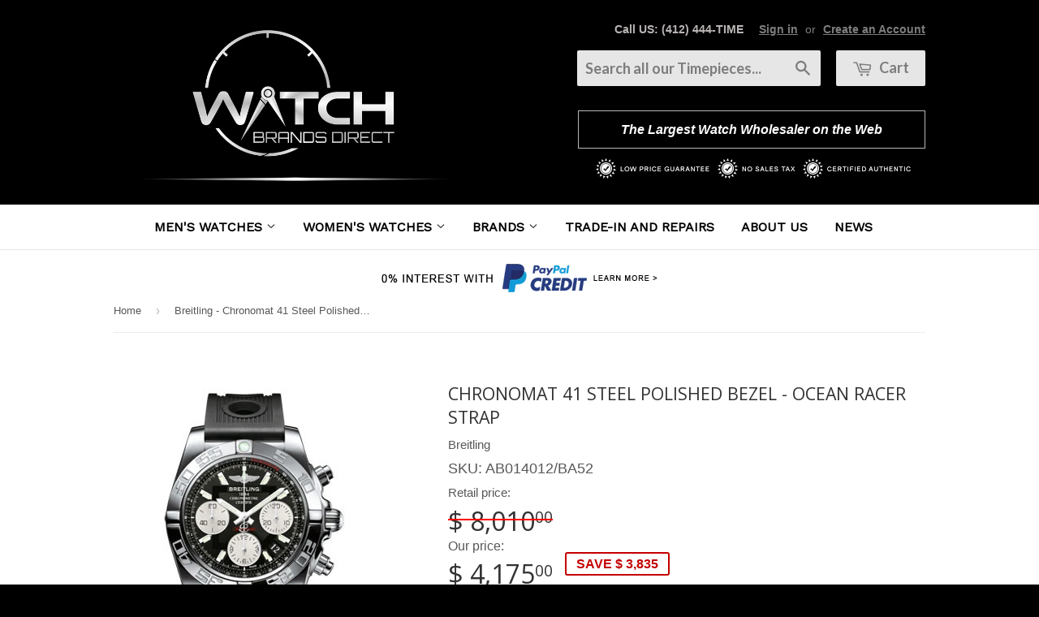

--- FILE ---
content_type: text/html; charset=utf-8
request_url: https://www.watchbrandsdirect.com/products/breitling-chronomat-41-steel-polished-bezel-ocean-racer-strap
body_size: 21469
content:
<!doctype html>
<!--[if lt IE 7]><html class="no-js lt-ie9 lt-ie8 lt-ie7" lang="en"> <![endif]-->
<!--[if IE 7]><html class="no-js lt-ie9 lt-ie8" lang="en"> <![endif]-->
<!--[if IE 8]><html class="no-js lt-ie9" lang="en"> <![endif]-->
<!--[if IE 9 ]><html class="ie9 no-js"> <![endif]-->
<!--[if (gt IE 9)|!(IE)]><!--> <html class="no-touch no-js"> <!--<![endif]-->
<head>
  
  

  <!-- Basic page needs ================================================== -->
  <meta charset="utf-8">
  <meta http-equiv="X-UA-Compatible" content="IE=edge,chrome=1">

  
  <link rel="shortcut icon" href="//www.watchbrandsdirect.com/cdn/shop/t/4/assets/favicon.png?v=54157171386066696511468415031" type="image/png" />
  

  <!-- Title and description ================================================== -->
  <title>
  Breitling - Chronomat 41 Steel Polished Bezel - Ocean Racer Strap &ndash; Watch Brands Direct - Luxury Watches at the Largest Discounts
  </title>

  
  <meta name="description" content=" Movement Winding Self-winding Mechanical Calibre ﻿Dimension 01 Calibre, Manufactured by Breitling Diameter: 41 mm Thickness: 15.4 mm Water Resistance Water-resistant to 300 meters/1000 feet.    ">
  

  <!-- Product meta ================================================== -->
  
  <meta property="og:type" content="product">
  <meta property="og:title" content="Breitling - Chronomat 41 Steel Polished Bezel - Ocean Racer Strap">
  
  <meta property="og:image" content="http://www.watchbrandsdirect.com/cdn/shop/products/ab014012ba52oceanracerblack_grande.jpg?v=1571438824">
  <meta property="og:image:secure_url" content="https://www.watchbrandsdirect.com/cdn/shop/products/ab014012ba52oceanracerblack_grande.jpg?v=1571438824">
  
  <meta property="og:image" content="http://www.watchbrandsdirect.com/cdn/shop/products/ab014012ba52oceanracerblue_grande.jpg?v=1571438824">
  <meta property="og:image:secure_url" content="https://www.watchbrandsdirect.com/cdn/shop/products/ab014012ba52oceanracerblue_grande.jpg?v=1571438824">
  
  <meta property="og:image" content="http://www.watchbrandsdirect.com/cdn/shop/products/ab014012c830oceanracerblack_grande.jpg?v=1571438824">
  <meta property="og:image:secure_url" content="https://www.watchbrandsdirect.com/cdn/shop/products/ab014012c830oceanracerblack_grande.jpg?v=1571438824">
  
  <meta property="og:price:amount" content="4,175.00">
  <meta property="og:price:currency" content="USD">


  <meta property="og:description" content=" Movement Winding Self-winding Mechanical Calibre ﻿Dimension 01 Calibre, Manufactured by Breitling Diameter: 41 mm Thickness: 15.4 mm Water Resistance Water-resistant to 300 meters/1000 feet.    ">

  <meta property="og:url" content="https://www.watchbrandsdirect.com/products/breitling-chronomat-41-steel-polished-bezel-ocean-racer-strap">
  <meta property="og:site_name" content="Watch Brands Direct - Luxury Watches at the Largest Discounts">

  
  
  
  <meta name="twitter:site" content="@WatchBrandsDire">


  <meta name="twitter:card" content="product">
  <meta name="twitter:title" content="Breitling - Chronomat 41 Steel Polished Bezel - Ocean Racer Strap">
  <meta name="twitter:description" content="


 Movement
Winding


Self-winding
Mechanical


Calibre

﻿Dimension




01 Calibre, Manufactured by Breitling


Diameter: 41 mm
Thickness: 15.4 mm



Water Resistance






Water-resistant to 300 meters/1000 feet.





 

 
">
  <meta name="twitter:image" content="https://www.watchbrandsdirect.com/cdn/shop/products/ab014012ba52oceanracerblack_medium.jpg?v=1571438824">
  <meta name="twitter:image:width" content="240">
  <meta name="twitter:image:height" content="240">
  <meta name="twitter:label1" content="Price">
  <meta name="twitter:data1" content="From $ 4,175.00 USD">
  
  <meta name="twitter:label2" content="Brand">
  <meta name="twitter:data2" content="Breitling">
  



  <!-- Helpers ================================================== -->
  <link rel="canonical" href="https://www.watchbrandsdirect.com/products/breitling-chronomat-41-steel-polished-bezel-ocean-racer-strap">
  <meta name="viewport" content="width=device-width,initial-scale=1">

  
  <!-- Ajaxify Cart Plugin ================================================== -->
  <link href="//www.watchbrandsdirect.com/cdn/shop/t/4/assets/ajaxify.scss.css?v=101617718950719963771468415037" rel="stylesheet" type="text/css" media="all" />
  

  <!-- CSS ================================================== -->
  <link href="//www.watchbrandsdirect.com/cdn/shop/t/4/assets/timber.scss.css?v=103624595413614483091674755318" rel="stylesheet" type="text/css" media="all" />
  
  

  
    
    
    <link href="//fonts.googleapis.com/css?family=Open+Sans:400" rel="stylesheet" type="text/css" media="all" />
  


  
    
    
    <link href="//fonts.googleapis.com/css?family=Lato:700" rel="stylesheet" type="text/css" media="all" />
  



  <!-- Header hook for plugins ================================================== -->
  <script>window.performance && window.performance.mark && window.performance.mark('shopify.content_for_header.start');</script><meta id="shopify-digital-wallet" name="shopify-digital-wallet" content="/8754566/digital_wallets/dialog">
<link rel="alternate" type="application/json+oembed" href="https://www.watchbrandsdirect.com/products/breitling-chronomat-41-steel-polished-bezel-ocean-racer-strap.oembed">
<script async="async" src="/checkouts/internal/preloads.js?locale=en-US"></script>
<script id="shopify-features" type="application/json">{"accessToken":"0d2401cfeb4ce3183b8d00fb7fd7c9ac","betas":["rich-media-storefront-analytics"],"domain":"www.watchbrandsdirect.com","predictiveSearch":true,"shopId":8754566,"locale":"en"}</script>
<script>var Shopify = Shopify || {};
Shopify.shop = "gtime.myshopify.com";
Shopify.locale = "en";
Shopify.currency = {"active":"USD","rate":"1.0"};
Shopify.country = "US";
Shopify.theme = {"name":"Supply - SKU edits","id":138025158,"schema_name":null,"schema_version":null,"theme_store_id":null,"role":"main"};
Shopify.theme.handle = "null";
Shopify.theme.style = {"id":null,"handle":null};
Shopify.cdnHost = "www.watchbrandsdirect.com/cdn";
Shopify.routes = Shopify.routes || {};
Shopify.routes.root = "/";</script>
<script type="module">!function(o){(o.Shopify=o.Shopify||{}).modules=!0}(window);</script>
<script>!function(o){function n(){var o=[];function n(){o.push(Array.prototype.slice.apply(arguments))}return n.q=o,n}var t=o.Shopify=o.Shopify||{};t.loadFeatures=n(),t.autoloadFeatures=n()}(window);</script>
<script id="shop-js-analytics" type="application/json">{"pageType":"product"}</script>
<script defer="defer" async type="module" src="//www.watchbrandsdirect.com/cdn/shopifycloud/shop-js/modules/v2/client.init-shop-cart-sync_BT-GjEfc.en.esm.js"></script>
<script defer="defer" async type="module" src="//www.watchbrandsdirect.com/cdn/shopifycloud/shop-js/modules/v2/chunk.common_D58fp_Oc.esm.js"></script>
<script defer="defer" async type="module" src="//www.watchbrandsdirect.com/cdn/shopifycloud/shop-js/modules/v2/chunk.modal_xMitdFEc.esm.js"></script>
<script type="module">
  await import("//www.watchbrandsdirect.com/cdn/shopifycloud/shop-js/modules/v2/client.init-shop-cart-sync_BT-GjEfc.en.esm.js");
await import("//www.watchbrandsdirect.com/cdn/shopifycloud/shop-js/modules/v2/chunk.common_D58fp_Oc.esm.js");
await import("//www.watchbrandsdirect.com/cdn/shopifycloud/shop-js/modules/v2/chunk.modal_xMitdFEc.esm.js");

  window.Shopify.SignInWithShop?.initShopCartSync?.({"fedCMEnabled":true,"windoidEnabled":true});

</script>
<script>(function() {
  var isLoaded = false;
  function asyncLoad() {
    if (isLoaded) return;
    isLoaded = true;
    var urls = ["https:\/\/www.improvedcontactform.com\/icf.js?shop=gtime.myshopify.com","\/\/searchserverapi.com\/widgets\/shopify\/init.js?a=7f3u0T3J5O\u0026shop=gtime.myshopify.com","https:\/\/customer-first-focus.b-cdn.net\/cffPCLoader_min.js?shop=gtime.myshopify.com"];
    for (var i = 0; i < urls.length; i++) {
      var s = document.createElement('script');
      s.type = 'text/javascript';
      s.async = true;
      s.src = urls[i];
      var x = document.getElementsByTagName('script')[0];
      x.parentNode.insertBefore(s, x);
    }
  };
  if(window.attachEvent) {
    window.attachEvent('onload', asyncLoad);
  } else {
    window.addEventListener('load', asyncLoad, false);
  }
})();</script>
<script id="__st">var __st={"a":8754566,"offset":-18000,"reqid":"c75d9dd1-a7b0-4089-ae13-cdb3725de10a-1769275483","pageurl":"www.watchbrandsdirect.com\/products\/breitling-chronomat-41-steel-polished-bezel-ocean-racer-strap","u":"be9763f4d26f","p":"product","rtyp":"product","rid":4147496646};</script>
<script>window.ShopifyPaypalV4VisibilityTracking = true;</script>
<script id="captcha-bootstrap">!function(){'use strict';const t='contact',e='account',n='new_comment',o=[[t,t],['blogs',n],['comments',n],[t,'customer']],c=[[e,'customer_login'],[e,'guest_login'],[e,'recover_customer_password'],[e,'create_customer']],r=t=>t.map((([t,e])=>`form[action*='/${t}']:not([data-nocaptcha='true']) input[name='form_type'][value='${e}']`)).join(','),a=t=>()=>t?[...document.querySelectorAll(t)].map((t=>t.form)):[];function s(){const t=[...o],e=r(t);return a(e)}const i='password',u='form_key',d=['recaptcha-v3-token','g-recaptcha-response','h-captcha-response',i],f=()=>{try{return window.sessionStorage}catch{return}},m='__shopify_v',_=t=>t.elements[u];function p(t,e,n=!1){try{const o=window.sessionStorage,c=JSON.parse(o.getItem(e)),{data:r}=function(t){const{data:e,action:n}=t;return t[m]||n?{data:e,action:n}:{data:t,action:n}}(c);for(const[e,n]of Object.entries(r))t.elements[e]&&(t.elements[e].value=n);n&&o.removeItem(e)}catch(o){console.error('form repopulation failed',{error:o})}}const l='form_type',E='cptcha';function T(t){t.dataset[E]=!0}const w=window,h=w.document,L='Shopify',v='ce_forms',y='captcha';let A=!1;((t,e)=>{const n=(g='f06e6c50-85a8-45c8-87d0-21a2b65856fe',I='https://cdn.shopify.com/shopifycloud/storefront-forms-hcaptcha/ce_storefront_forms_captcha_hcaptcha.v1.5.2.iife.js',D={infoText:'Protected by hCaptcha',privacyText:'Privacy',termsText:'Terms'},(t,e,n)=>{const o=w[L][v],c=o.bindForm;if(c)return c(t,g,e,D).then(n);var r;o.q.push([[t,g,e,D],n]),r=I,A||(h.body.append(Object.assign(h.createElement('script'),{id:'captcha-provider',async:!0,src:r})),A=!0)});var g,I,D;w[L]=w[L]||{},w[L][v]=w[L][v]||{},w[L][v].q=[],w[L][y]=w[L][y]||{},w[L][y].protect=function(t,e){n(t,void 0,e),T(t)},Object.freeze(w[L][y]),function(t,e,n,w,h,L){const[v,y,A,g]=function(t,e,n){const i=e?o:[],u=t?c:[],d=[...i,...u],f=r(d),m=r(i),_=r(d.filter((([t,e])=>n.includes(e))));return[a(f),a(m),a(_),s()]}(w,h,L),I=t=>{const e=t.target;return e instanceof HTMLFormElement?e:e&&e.form},D=t=>v().includes(t);t.addEventListener('submit',(t=>{const e=I(t);if(!e)return;const n=D(e)&&!e.dataset.hcaptchaBound&&!e.dataset.recaptchaBound,o=_(e),c=g().includes(e)&&(!o||!o.value);(n||c)&&t.preventDefault(),c&&!n&&(function(t){try{if(!f())return;!function(t){const e=f();if(!e)return;const n=_(t);if(!n)return;const o=n.value;o&&e.removeItem(o)}(t);const e=Array.from(Array(32),(()=>Math.random().toString(36)[2])).join('');!function(t,e){_(t)||t.append(Object.assign(document.createElement('input'),{type:'hidden',name:u})),t.elements[u].value=e}(t,e),function(t,e){const n=f();if(!n)return;const o=[...t.querySelectorAll(`input[type='${i}']`)].map((({name:t})=>t)),c=[...d,...o],r={};for(const[a,s]of new FormData(t).entries())c.includes(a)||(r[a]=s);n.setItem(e,JSON.stringify({[m]:1,action:t.action,data:r}))}(t,e)}catch(e){console.error('failed to persist form',e)}}(e),e.submit())}));const S=(t,e)=>{t&&!t.dataset[E]&&(n(t,e.some((e=>e===t))),T(t))};for(const o of['focusin','change'])t.addEventListener(o,(t=>{const e=I(t);D(e)&&S(e,y())}));const B=e.get('form_key'),M=e.get(l),P=B&&M;t.addEventListener('DOMContentLoaded',(()=>{const t=y();if(P)for(const e of t)e.elements[l].value===M&&p(e,B);[...new Set([...A(),...v().filter((t=>'true'===t.dataset.shopifyCaptcha))])].forEach((e=>S(e,t)))}))}(h,new URLSearchParams(w.location.search),n,t,e,['guest_login'])})(!0,!0)}();</script>
<script integrity="sha256-4kQ18oKyAcykRKYeNunJcIwy7WH5gtpwJnB7kiuLZ1E=" data-source-attribution="shopify.loadfeatures" defer="defer" src="//www.watchbrandsdirect.com/cdn/shopifycloud/storefront/assets/storefront/load_feature-a0a9edcb.js" crossorigin="anonymous"></script>
<script data-source-attribution="shopify.dynamic_checkout.dynamic.init">var Shopify=Shopify||{};Shopify.PaymentButton=Shopify.PaymentButton||{isStorefrontPortableWallets:!0,init:function(){window.Shopify.PaymentButton.init=function(){};var t=document.createElement("script");t.src="https://www.watchbrandsdirect.com/cdn/shopifycloud/portable-wallets/latest/portable-wallets.en.js",t.type="module",document.head.appendChild(t)}};
</script>
<script data-source-attribution="shopify.dynamic_checkout.buyer_consent">
  function portableWalletsHideBuyerConsent(e){var t=document.getElementById("shopify-buyer-consent"),n=document.getElementById("shopify-subscription-policy-button");t&&n&&(t.classList.add("hidden"),t.setAttribute("aria-hidden","true"),n.removeEventListener("click",e))}function portableWalletsShowBuyerConsent(e){var t=document.getElementById("shopify-buyer-consent"),n=document.getElementById("shopify-subscription-policy-button");t&&n&&(t.classList.remove("hidden"),t.removeAttribute("aria-hidden"),n.addEventListener("click",e))}window.Shopify?.PaymentButton&&(window.Shopify.PaymentButton.hideBuyerConsent=portableWalletsHideBuyerConsent,window.Shopify.PaymentButton.showBuyerConsent=portableWalletsShowBuyerConsent);
</script>
<script data-source-attribution="shopify.dynamic_checkout.cart.bootstrap">document.addEventListener("DOMContentLoaded",(function(){function t(){return document.querySelector("shopify-accelerated-checkout-cart, shopify-accelerated-checkout")}if(t())Shopify.PaymentButton.init();else{new MutationObserver((function(e,n){t()&&(Shopify.PaymentButton.init(),n.disconnect())})).observe(document.body,{childList:!0,subtree:!0})}}));
</script>

<script>window.performance && window.performance.mark && window.performance.mark('shopify.content_for_header.end');</script>

  

<!--[if lt IE 9]>
<script src="//cdnjs.cloudflare.com/ajax/libs/html5shiv/3.7.2/html5shiv.min.js" type="text/javascript"></script>
<script src="//www.watchbrandsdirect.com/cdn/shop/t/4/assets/respond.min.js?v=52248677837542619231468415033" type="text/javascript"></script>
<link href="//www.watchbrandsdirect.com/cdn/shop/t/4/assets/respond-proxy.html" id="respond-proxy" rel="respond-proxy" />
<link href="//www.watchbrandsdirect.com/search?q=037d9b4164c37fb1c4ef159d9923e04c" id="respond-redirect" rel="respond-redirect" />
<script src="//www.watchbrandsdirect.com/search?q=037d9b4164c37fb1c4ef159d9923e04c" type="text/javascript"></script>
<![endif]-->


  
  

  <script src="//ajax.googleapis.com/ajax/libs/jquery/1.11.0/jquery.min.js" type="text/javascript"></script>
  <script src="//www.watchbrandsdirect.com/cdn/shop/t/4/assets/modernizr.min.js?v=26620055551102246001468415033" type="text/javascript"></script>

<!-- "snippets/sca-quick-view-init.liquid" was not rendered, the associated app was uninstalled -->
 <link href="https://monorail-edge.shopifysvc.com" rel="dns-prefetch">
<script>(function(){if ("sendBeacon" in navigator && "performance" in window) {try {var session_token_from_headers = performance.getEntriesByType('navigation')[0].serverTiming.find(x => x.name == '_s').description;} catch {var session_token_from_headers = undefined;}var session_cookie_matches = document.cookie.match(/_shopify_s=([^;]*)/);var session_token_from_cookie = session_cookie_matches && session_cookie_matches.length === 2 ? session_cookie_matches[1] : "";var session_token = session_token_from_headers || session_token_from_cookie || "";function handle_abandonment_event(e) {var entries = performance.getEntries().filter(function(entry) {return /monorail-edge.shopifysvc.com/.test(entry.name);});if (!window.abandonment_tracked && entries.length === 0) {window.abandonment_tracked = true;var currentMs = Date.now();var navigation_start = performance.timing.navigationStart;var payload = {shop_id: 8754566,url: window.location.href,navigation_start,duration: currentMs - navigation_start,session_token,page_type: "product"};window.navigator.sendBeacon("https://monorail-edge.shopifysvc.com/v1/produce", JSON.stringify({schema_id: "online_store_buyer_site_abandonment/1.1",payload: payload,metadata: {event_created_at_ms: currentMs,event_sent_at_ms: currentMs}}));}}window.addEventListener('pagehide', handle_abandonment_event);}}());</script>
<script id="web-pixels-manager-setup">(function e(e,d,r,n,o){if(void 0===o&&(o={}),!Boolean(null===(a=null===(i=window.Shopify)||void 0===i?void 0:i.analytics)||void 0===a?void 0:a.replayQueue)){var i,a;window.Shopify=window.Shopify||{};var t=window.Shopify;t.analytics=t.analytics||{};var s=t.analytics;s.replayQueue=[],s.publish=function(e,d,r){return s.replayQueue.push([e,d,r]),!0};try{self.performance.mark("wpm:start")}catch(e){}var l=function(){var e={modern:/Edge?\/(1{2}[4-9]|1[2-9]\d|[2-9]\d{2}|\d{4,})\.\d+(\.\d+|)|Firefox\/(1{2}[4-9]|1[2-9]\d|[2-9]\d{2}|\d{4,})\.\d+(\.\d+|)|Chrom(ium|e)\/(9{2}|\d{3,})\.\d+(\.\d+|)|(Maci|X1{2}).+ Version\/(15\.\d+|(1[6-9]|[2-9]\d|\d{3,})\.\d+)([,.]\d+|)( \(\w+\)|)( Mobile\/\w+|) Safari\/|Chrome.+OPR\/(9{2}|\d{3,})\.\d+\.\d+|(CPU[ +]OS|iPhone[ +]OS|CPU[ +]iPhone|CPU IPhone OS|CPU iPad OS)[ +]+(15[._]\d+|(1[6-9]|[2-9]\d|\d{3,})[._]\d+)([._]\d+|)|Android:?[ /-](13[3-9]|1[4-9]\d|[2-9]\d{2}|\d{4,})(\.\d+|)(\.\d+|)|Android.+Firefox\/(13[5-9]|1[4-9]\d|[2-9]\d{2}|\d{4,})\.\d+(\.\d+|)|Android.+Chrom(ium|e)\/(13[3-9]|1[4-9]\d|[2-9]\d{2}|\d{4,})\.\d+(\.\d+|)|SamsungBrowser\/([2-9]\d|\d{3,})\.\d+/,legacy:/Edge?\/(1[6-9]|[2-9]\d|\d{3,})\.\d+(\.\d+|)|Firefox\/(5[4-9]|[6-9]\d|\d{3,})\.\d+(\.\d+|)|Chrom(ium|e)\/(5[1-9]|[6-9]\d|\d{3,})\.\d+(\.\d+|)([\d.]+$|.*Safari\/(?![\d.]+ Edge\/[\d.]+$))|(Maci|X1{2}).+ Version\/(10\.\d+|(1[1-9]|[2-9]\d|\d{3,})\.\d+)([,.]\d+|)( \(\w+\)|)( Mobile\/\w+|) Safari\/|Chrome.+OPR\/(3[89]|[4-9]\d|\d{3,})\.\d+\.\d+|(CPU[ +]OS|iPhone[ +]OS|CPU[ +]iPhone|CPU IPhone OS|CPU iPad OS)[ +]+(10[._]\d+|(1[1-9]|[2-9]\d|\d{3,})[._]\d+)([._]\d+|)|Android:?[ /-](13[3-9]|1[4-9]\d|[2-9]\d{2}|\d{4,})(\.\d+|)(\.\d+|)|Mobile Safari.+OPR\/([89]\d|\d{3,})\.\d+\.\d+|Android.+Firefox\/(13[5-9]|1[4-9]\d|[2-9]\d{2}|\d{4,})\.\d+(\.\d+|)|Android.+Chrom(ium|e)\/(13[3-9]|1[4-9]\d|[2-9]\d{2}|\d{4,})\.\d+(\.\d+|)|Android.+(UC? ?Browser|UCWEB|U3)[ /]?(15\.([5-9]|\d{2,})|(1[6-9]|[2-9]\d|\d{3,})\.\d+)\.\d+|SamsungBrowser\/(5\.\d+|([6-9]|\d{2,})\.\d+)|Android.+MQ{2}Browser\/(14(\.(9|\d{2,})|)|(1[5-9]|[2-9]\d|\d{3,})(\.\d+|))(\.\d+|)|K[Aa][Ii]OS\/(3\.\d+|([4-9]|\d{2,})\.\d+)(\.\d+|)/},d=e.modern,r=e.legacy,n=navigator.userAgent;return n.match(d)?"modern":n.match(r)?"legacy":"unknown"}(),u="modern"===l?"modern":"legacy",c=(null!=n?n:{modern:"",legacy:""})[u],f=function(e){return[e.baseUrl,"/wpm","/b",e.hashVersion,"modern"===e.buildTarget?"m":"l",".js"].join("")}({baseUrl:d,hashVersion:r,buildTarget:u}),m=function(e){var d=e.version,r=e.bundleTarget,n=e.surface,o=e.pageUrl,i=e.monorailEndpoint;return{emit:function(e){var a=e.status,t=e.errorMsg,s=(new Date).getTime(),l=JSON.stringify({metadata:{event_sent_at_ms:s},events:[{schema_id:"web_pixels_manager_load/3.1",payload:{version:d,bundle_target:r,page_url:o,status:a,surface:n,error_msg:t},metadata:{event_created_at_ms:s}}]});if(!i)return console&&console.warn&&console.warn("[Web Pixels Manager] No Monorail endpoint provided, skipping logging."),!1;try{return self.navigator.sendBeacon.bind(self.navigator)(i,l)}catch(e){}var u=new XMLHttpRequest;try{return u.open("POST",i,!0),u.setRequestHeader("Content-Type","text/plain"),u.send(l),!0}catch(e){return console&&console.warn&&console.warn("[Web Pixels Manager] Got an unhandled error while logging to Monorail."),!1}}}}({version:r,bundleTarget:l,surface:e.surface,pageUrl:self.location.href,monorailEndpoint:e.monorailEndpoint});try{o.browserTarget=l,function(e){var d=e.src,r=e.async,n=void 0===r||r,o=e.onload,i=e.onerror,a=e.sri,t=e.scriptDataAttributes,s=void 0===t?{}:t,l=document.createElement("script"),u=document.querySelector("head"),c=document.querySelector("body");if(l.async=n,l.src=d,a&&(l.integrity=a,l.crossOrigin="anonymous"),s)for(var f in s)if(Object.prototype.hasOwnProperty.call(s,f))try{l.dataset[f]=s[f]}catch(e){}if(o&&l.addEventListener("load",o),i&&l.addEventListener("error",i),u)u.appendChild(l);else{if(!c)throw new Error("Did not find a head or body element to append the script");c.appendChild(l)}}({src:f,async:!0,onload:function(){if(!function(){var e,d;return Boolean(null===(d=null===(e=window.Shopify)||void 0===e?void 0:e.analytics)||void 0===d?void 0:d.initialized)}()){var d=window.webPixelsManager.init(e)||void 0;if(d){var r=window.Shopify.analytics;r.replayQueue.forEach((function(e){var r=e[0],n=e[1],o=e[2];d.publishCustomEvent(r,n,o)})),r.replayQueue=[],r.publish=d.publishCustomEvent,r.visitor=d.visitor,r.initialized=!0}}},onerror:function(){return m.emit({status:"failed",errorMsg:"".concat(f," has failed to load")})},sri:function(e){var d=/^sha384-[A-Za-z0-9+/=]+$/;return"string"==typeof e&&d.test(e)}(c)?c:"",scriptDataAttributes:o}),m.emit({status:"loading"})}catch(e){m.emit({status:"failed",errorMsg:(null==e?void 0:e.message)||"Unknown error"})}}})({shopId: 8754566,storefrontBaseUrl: "https://www.watchbrandsdirect.com",extensionsBaseUrl: "https://extensions.shopifycdn.com/cdn/shopifycloud/web-pixels-manager",monorailEndpoint: "https://monorail-edge.shopifysvc.com/unstable/produce_batch",surface: "storefront-renderer",enabledBetaFlags: ["2dca8a86"],webPixelsConfigList: [{"id":"138936608","eventPayloadVersion":"v1","runtimeContext":"LAX","scriptVersion":"1","type":"CUSTOM","privacyPurposes":["MARKETING"],"name":"Meta pixel (migrated)"},{"id":"144441632","eventPayloadVersion":"v1","runtimeContext":"LAX","scriptVersion":"1","type":"CUSTOM","privacyPurposes":["ANALYTICS"],"name":"Google Analytics tag (migrated)"},{"id":"shopify-app-pixel","configuration":"{}","eventPayloadVersion":"v1","runtimeContext":"STRICT","scriptVersion":"0450","apiClientId":"shopify-pixel","type":"APP","privacyPurposes":["ANALYTICS","MARKETING"]},{"id":"shopify-custom-pixel","eventPayloadVersion":"v1","runtimeContext":"LAX","scriptVersion":"0450","apiClientId":"shopify-pixel","type":"CUSTOM","privacyPurposes":["ANALYTICS","MARKETING"]}],isMerchantRequest: false,initData: {"shop":{"name":"Watch Brands Direct - Luxury Watches at the Largest Discounts","paymentSettings":{"currencyCode":"USD"},"myshopifyDomain":"gtime.myshopify.com","countryCode":"US","storefrontUrl":"https:\/\/www.watchbrandsdirect.com"},"customer":null,"cart":null,"checkout":null,"productVariants":[{"price":{"amount":4175.0,"currencyCode":"USD"},"product":{"title":"Breitling - Chronomat 41 Steel Polished Bezel - Ocean Racer Strap","vendor":"Breitling","id":"4147496646","untranslatedTitle":"Breitling - Chronomat 41 Steel Polished Bezel - Ocean Racer Strap","url":"\/products\/breitling-chronomat-41-steel-polished-bezel-ocean-racer-strap","type":"Men's Watch"},"id":"12689494278","image":{"src":"\/\/www.watchbrandsdirect.com\/cdn\/shop\/products\/ab014012ba52oceanracerblack.jpg?v=1571438824"},"sku":"AB014012\/BA52","title":"Onyx black dial with silver subdials \/ Black \/ Folding","untranslatedTitle":"Onyx black dial with silver subdials \/ Black \/ Folding"},{"price":{"amount":4175.0,"currencyCode":"USD"},"product":{"title":"Breitling - Chronomat 41 Steel Polished Bezel - Ocean Racer Strap","vendor":"Breitling","id":"4147496646","untranslatedTitle":"Breitling - Chronomat 41 Steel Polished Bezel - Ocean Racer Strap","url":"\/products\/breitling-chronomat-41-steel-polished-bezel-ocean-racer-strap","type":"Men's Watch"},"id":"12689494342","image":{"src":"\/\/www.watchbrandsdirect.com\/cdn\/shop\/products\/ab014012ba52oceanracerblue.jpg?v=1571438824"},"sku":"AB014012\/BA52","title":"Onyx black dial with silver subdials \/ Blue \/ Folding","untranslatedTitle":"Onyx black dial with silver subdials \/ Blue \/ Folding"},{"price":{"amount":5475.0,"currencyCode":"USD"},"product":{"title":"Breitling - Chronomat 41 Steel Polished Bezel - Ocean Racer Strap","vendor":"Breitling","id":"4147496646","untranslatedTitle":"Breitling - Chronomat 41 Steel Polished Bezel - Ocean Racer Strap","url":"\/products\/breitling-chronomat-41-steel-polished-bezel-ocean-racer-strap","type":"Men's Watch"},"id":"12689494662","image":{"src":"\/\/www.watchbrandsdirect.com\/cdn\/shop\/products\/ab014012c830oceanracerblack.jpg?v=1571438824"},"sku":"AB014012\/C830","title":"Blackeye blue dial with black subdials \/ Black \/ Folding","untranslatedTitle":"Blackeye blue dial with black subdials \/ Black \/ Folding"},{"price":{"amount":5475.0,"currencyCode":"USD"},"product":{"title":"Breitling - Chronomat 41 Steel Polished Bezel - Ocean Racer Strap","vendor":"Breitling","id":"4147496646","untranslatedTitle":"Breitling - Chronomat 41 Steel Polished Bezel - Ocean Racer Strap","url":"\/products\/breitling-chronomat-41-steel-polished-bezel-ocean-racer-strap","type":"Men's Watch"},"id":"12689494726","image":{"src":"\/\/www.watchbrandsdirect.com\/cdn\/shop\/products\/ab014012c830oceanracerblue.jpg?v=1571438824"},"sku":"AB014012\/C830","title":"Blackeye blue dial with black subdials \/ Blue \/ Folding","untranslatedTitle":"Blackeye blue dial with black subdials \/ Blue \/ Folding"},{"price":{"amount":6330.0,"currencyCode":"USD"},"product":{"title":"Breitling - Chronomat 41 Steel Polished Bezel - Ocean Racer Strap","vendor":"Breitling","id":"4147496646","untranslatedTitle":"Breitling - Chronomat 41 Steel Polished Bezel - Ocean Racer Strap","url":"\/products\/breitling-chronomat-41-steel-polished-bezel-ocean-racer-strap","type":"Men's Watch"},"id":"12689494854","image":{"src":"\/\/www.watchbrandsdirect.com\/cdn\/shop\/products\/ab014012f554oceanracerblack.jpg?v=1571438824"},"sku":"AB014012\/F554","title":"Blackeye gray dial with black subdials \/ Black \/ Folding","untranslatedTitle":"Blackeye gray dial with black subdials \/ Black \/ Folding"},{"price":{"amount":6330.0,"currencyCode":"USD"},"product":{"title":"Breitling - Chronomat 41 Steel Polished Bezel - Ocean Racer Strap","vendor":"Breitling","id":"4147496646","untranslatedTitle":"Breitling - Chronomat 41 Steel Polished Bezel - Ocean Racer Strap","url":"\/products\/breitling-chronomat-41-steel-polished-bezel-ocean-racer-strap","type":"Men's Watch"},"id":"12689494918","image":{"src":"\/\/www.watchbrandsdirect.com\/cdn\/shop\/products\/ab014012f554oceanracerblue.jpg?v=1571438824"},"sku":"AB014012\/F554","title":"Blackeye gray dial with black subdials \/ Blue \/ Folding","untranslatedTitle":"Blackeye gray dial with black subdials \/ Blue \/ Folding"},{"price":{"amount":6330.0,"currencyCode":"USD"},"product":{"title":"Breitling - Chronomat 41 Steel Polished Bezel - Ocean Racer Strap","vendor":"Breitling","id":"4147496646","untranslatedTitle":"Breitling - Chronomat 41 Steel Polished Bezel - Ocean Racer Strap","url":"\/products\/breitling-chronomat-41-steel-polished-bezel-ocean-racer-strap","type":"Men's Watch"},"id":"12689494982","image":{"src":"\/\/www.watchbrandsdirect.com\/cdn\/shop\/products\/ab014012g711oceanracerblack.jpg?v=1571438824"},"sku":"AB014012\/G711","title":"Sierra silver dial \/ Black \/ Folding","untranslatedTitle":"Sierra silver dial \/ Black \/ Folding"},{"price":{"amount":6330.0,"currencyCode":"USD"},"product":{"title":"Breitling - Chronomat 41 Steel Polished Bezel - Ocean Racer Strap","vendor":"Breitling","id":"4147496646","untranslatedTitle":"Breitling - Chronomat 41 Steel Polished Bezel - Ocean Racer Strap","url":"\/products\/breitling-chronomat-41-steel-polished-bezel-ocean-racer-strap","type":"Men's Watch"},"id":"12689495046","image":{"src":"\/\/www.watchbrandsdirect.com\/cdn\/shop\/products\/ab014012g711oceanracerbronze.jpg?v=1571438824"},"sku":"AB014012\/G711","title":"Sierra silver dial \/ Brown \/ Folding","untranslatedTitle":"Sierra silver dial \/ Brown \/ Folding"},{"price":{"amount":6950.0,"currencyCode":"USD"},"product":{"title":"Breitling - Chronomat 41 Steel Polished Bezel - Ocean Racer Strap","vendor":"Breitling","id":"4147496646","untranslatedTitle":"Breitling - Chronomat 41 Steel Polished Bezel - Ocean Racer Strap","url":"\/products\/breitling-chronomat-41-steel-polished-bezel-ocean-racer-strap","type":"Men's Watch"},"id":"12689495110","image":{"src":"\/\/www.watchbrandsdirect.com\/cdn\/shop\/products\/ab014012g712oceanracerblack.jpg?v=1571438824"},"sku":"AB014012\/G712","title":"Gray pearl dial \/ Black \/ Folding","untranslatedTitle":"Gray pearl dial \/ Black \/ Folding"},{"price":{"amount":6950.0,"currencyCode":"USD"},"product":{"title":"Breitling - Chronomat 41 Steel Polished Bezel - Ocean Racer Strap","vendor":"Breitling","id":"4147496646","untranslatedTitle":"Breitling - Chronomat 41 Steel Polished Bezel - Ocean Racer Strap","url":"\/products\/breitling-chronomat-41-steel-polished-bezel-ocean-racer-strap","type":"Men's Watch"},"id":"12689495174","image":{"src":"\/\/www.watchbrandsdirect.com\/cdn\/shop\/products\/ab014012g712oceanracerbronze.jpg?v=1571438824"},"sku":"AB014012\/G712","title":"Gray pearl dial \/ Brown \/ Folding","untranslatedTitle":"Gray pearl dial \/ Brown \/ Folding"},{"price":{"amount":6330.0,"currencyCode":"USD"},"product":{"title":"Breitling - Chronomat 41 Steel Polished Bezel - Ocean Racer Strap","vendor":"Breitling","id":"4147496646","untranslatedTitle":"Breitling - Chronomat 41 Steel Polished Bezel - Ocean Racer Strap","url":"\/products\/breitling-chronomat-41-steel-polished-bezel-ocean-racer-strap","type":"Men's Watch"},"id":"12689495238","image":{"src":"\/\/www.watchbrandsdirect.com\/cdn\/shop\/products\/ab014012q583oceanracerblack.jpg?v=1571438824"},"sku":"AB014012\/Q583","title":"Metallica brown dial with silver subdials \/ Black \/ Folding","untranslatedTitle":"Metallica brown dial with silver subdials \/ Black \/ Folding"},{"price":{"amount":6330.0,"currencyCode":"USD"},"product":{"title":"Breitling - Chronomat 41 Steel Polished Bezel - Ocean Racer Strap","vendor":"Breitling","id":"4147496646","untranslatedTitle":"Breitling - Chronomat 41 Steel Polished Bezel - Ocean Racer Strap","url":"\/products\/breitling-chronomat-41-steel-polished-bezel-ocean-racer-strap","type":"Men's Watch"},"id":"12689495302","image":{"src":"\/\/www.watchbrandsdirect.com\/cdn\/shop\/products\/ab014012q583oceanracerbronze.jpg?v=1571438824"},"sku":"AB014012\/Q583","title":"Metallica brown dial with silver subdials \/ Brown \/ Folding","untranslatedTitle":"Metallica brown dial with silver subdials \/ Brown \/ Folding"}],"purchasingCompany":null},},"https://www.watchbrandsdirect.com/cdn","fcfee988w5aeb613cpc8e4bc33m6693e112",{"modern":"","legacy":""},{"shopId":"8754566","storefrontBaseUrl":"https:\/\/www.watchbrandsdirect.com","extensionBaseUrl":"https:\/\/extensions.shopifycdn.com\/cdn\/shopifycloud\/web-pixels-manager","surface":"storefront-renderer","enabledBetaFlags":"[\"2dca8a86\"]","isMerchantRequest":"false","hashVersion":"fcfee988w5aeb613cpc8e4bc33m6693e112","publish":"custom","events":"[[\"page_viewed\",{}],[\"product_viewed\",{\"productVariant\":{\"price\":{\"amount\":4175.0,\"currencyCode\":\"USD\"},\"product\":{\"title\":\"Breitling - Chronomat 41 Steel Polished Bezel - Ocean Racer Strap\",\"vendor\":\"Breitling\",\"id\":\"4147496646\",\"untranslatedTitle\":\"Breitling - Chronomat 41 Steel Polished Bezel - Ocean Racer Strap\",\"url\":\"\/products\/breitling-chronomat-41-steel-polished-bezel-ocean-racer-strap\",\"type\":\"Men's Watch\"},\"id\":\"12689494278\",\"image\":{\"src\":\"\/\/www.watchbrandsdirect.com\/cdn\/shop\/products\/ab014012ba52oceanracerblack.jpg?v=1571438824\"},\"sku\":\"AB014012\/BA52\",\"title\":\"Onyx black dial with silver subdials \/ Black \/ Folding\",\"untranslatedTitle\":\"Onyx black dial with silver subdials \/ Black \/ Folding\"}}]]"});</script><script>
  window.ShopifyAnalytics = window.ShopifyAnalytics || {};
  window.ShopifyAnalytics.meta = window.ShopifyAnalytics.meta || {};
  window.ShopifyAnalytics.meta.currency = 'USD';
  var meta = {"product":{"id":4147496646,"gid":"gid:\/\/shopify\/Product\/4147496646","vendor":"Breitling","type":"Men's Watch","handle":"breitling-chronomat-41-steel-polished-bezel-ocean-racer-strap","variants":[{"id":12689494278,"price":417500,"name":"Breitling - Chronomat 41 Steel Polished Bezel - Ocean Racer Strap - Onyx black dial with silver subdials \/ Black \/ Folding","public_title":"Onyx black dial with silver subdials \/ Black \/ Folding","sku":"AB014012\/BA52"},{"id":12689494342,"price":417500,"name":"Breitling - Chronomat 41 Steel Polished Bezel - Ocean Racer Strap - Onyx black dial with silver subdials \/ Blue \/ Folding","public_title":"Onyx black dial with silver subdials \/ Blue \/ Folding","sku":"AB014012\/BA52"},{"id":12689494662,"price":547500,"name":"Breitling - Chronomat 41 Steel Polished Bezel - Ocean Racer Strap - Blackeye blue dial with black subdials \/ Black \/ Folding","public_title":"Blackeye blue dial with black subdials \/ Black \/ Folding","sku":"AB014012\/C830"},{"id":12689494726,"price":547500,"name":"Breitling - Chronomat 41 Steel Polished Bezel - Ocean Racer Strap - Blackeye blue dial with black subdials \/ Blue \/ Folding","public_title":"Blackeye blue dial with black subdials \/ Blue \/ Folding","sku":"AB014012\/C830"},{"id":12689494854,"price":633000,"name":"Breitling - Chronomat 41 Steel Polished Bezel - Ocean Racer Strap - Blackeye gray dial with black subdials \/ Black \/ Folding","public_title":"Blackeye gray dial with black subdials \/ Black \/ Folding","sku":"AB014012\/F554"},{"id":12689494918,"price":633000,"name":"Breitling - Chronomat 41 Steel Polished Bezel - Ocean Racer Strap - Blackeye gray dial with black subdials \/ Blue \/ Folding","public_title":"Blackeye gray dial with black subdials \/ Blue \/ Folding","sku":"AB014012\/F554"},{"id":12689494982,"price":633000,"name":"Breitling - Chronomat 41 Steel Polished Bezel - Ocean Racer Strap - Sierra silver dial \/ Black \/ Folding","public_title":"Sierra silver dial \/ Black \/ Folding","sku":"AB014012\/G711"},{"id":12689495046,"price":633000,"name":"Breitling - Chronomat 41 Steel Polished Bezel - Ocean Racer Strap - Sierra silver dial \/ Brown \/ Folding","public_title":"Sierra silver dial \/ Brown \/ Folding","sku":"AB014012\/G711"},{"id":12689495110,"price":695000,"name":"Breitling - Chronomat 41 Steel Polished Bezel - Ocean Racer Strap - Gray pearl dial \/ Black \/ Folding","public_title":"Gray pearl dial \/ Black \/ Folding","sku":"AB014012\/G712"},{"id":12689495174,"price":695000,"name":"Breitling - Chronomat 41 Steel Polished Bezel - Ocean Racer Strap - Gray pearl dial \/ Brown \/ Folding","public_title":"Gray pearl dial \/ Brown \/ Folding","sku":"AB014012\/G712"},{"id":12689495238,"price":633000,"name":"Breitling - Chronomat 41 Steel Polished Bezel - Ocean Racer Strap - Metallica brown dial with silver subdials \/ Black \/ Folding","public_title":"Metallica brown dial with silver subdials \/ Black \/ Folding","sku":"AB014012\/Q583"},{"id":12689495302,"price":633000,"name":"Breitling - Chronomat 41 Steel Polished Bezel - Ocean Racer Strap - Metallica brown dial with silver subdials \/ Brown \/ Folding","public_title":"Metallica brown dial with silver subdials \/ Brown \/ Folding","sku":"AB014012\/Q583"}],"remote":false},"page":{"pageType":"product","resourceType":"product","resourceId":4147496646,"requestId":"c75d9dd1-a7b0-4089-ae13-cdb3725de10a-1769275483"}};
  for (var attr in meta) {
    window.ShopifyAnalytics.meta[attr] = meta[attr];
  }
</script>
<script class="analytics">
  (function () {
    var customDocumentWrite = function(content) {
      var jquery = null;

      if (window.jQuery) {
        jquery = window.jQuery;
      } else if (window.Checkout && window.Checkout.$) {
        jquery = window.Checkout.$;
      }

      if (jquery) {
        jquery('body').append(content);
      }
    };

    var hasLoggedConversion = function(token) {
      if (token) {
        return document.cookie.indexOf('loggedConversion=' + token) !== -1;
      }
      return false;
    }

    var setCookieIfConversion = function(token) {
      if (token) {
        var twoMonthsFromNow = new Date(Date.now());
        twoMonthsFromNow.setMonth(twoMonthsFromNow.getMonth() + 2);

        document.cookie = 'loggedConversion=' + token + '; expires=' + twoMonthsFromNow;
      }
    }

    var trekkie = window.ShopifyAnalytics.lib = window.trekkie = window.trekkie || [];
    if (trekkie.integrations) {
      return;
    }
    trekkie.methods = [
      'identify',
      'page',
      'ready',
      'track',
      'trackForm',
      'trackLink'
    ];
    trekkie.factory = function(method) {
      return function() {
        var args = Array.prototype.slice.call(arguments);
        args.unshift(method);
        trekkie.push(args);
        return trekkie;
      };
    };
    for (var i = 0; i < trekkie.methods.length; i++) {
      var key = trekkie.methods[i];
      trekkie[key] = trekkie.factory(key);
    }
    trekkie.load = function(config) {
      trekkie.config = config || {};
      trekkie.config.initialDocumentCookie = document.cookie;
      var first = document.getElementsByTagName('script')[0];
      var script = document.createElement('script');
      script.type = 'text/javascript';
      script.onerror = function(e) {
        var scriptFallback = document.createElement('script');
        scriptFallback.type = 'text/javascript';
        scriptFallback.onerror = function(error) {
                var Monorail = {
      produce: function produce(monorailDomain, schemaId, payload) {
        var currentMs = new Date().getTime();
        var event = {
          schema_id: schemaId,
          payload: payload,
          metadata: {
            event_created_at_ms: currentMs,
            event_sent_at_ms: currentMs
          }
        };
        return Monorail.sendRequest("https://" + monorailDomain + "/v1/produce", JSON.stringify(event));
      },
      sendRequest: function sendRequest(endpointUrl, payload) {
        // Try the sendBeacon API
        if (window && window.navigator && typeof window.navigator.sendBeacon === 'function' && typeof window.Blob === 'function' && !Monorail.isIos12()) {
          var blobData = new window.Blob([payload], {
            type: 'text/plain'
          });

          if (window.navigator.sendBeacon(endpointUrl, blobData)) {
            return true;
          } // sendBeacon was not successful

        } // XHR beacon

        var xhr = new XMLHttpRequest();

        try {
          xhr.open('POST', endpointUrl);
          xhr.setRequestHeader('Content-Type', 'text/plain');
          xhr.send(payload);
        } catch (e) {
          console.log(e);
        }

        return false;
      },
      isIos12: function isIos12() {
        return window.navigator.userAgent.lastIndexOf('iPhone; CPU iPhone OS 12_') !== -1 || window.navigator.userAgent.lastIndexOf('iPad; CPU OS 12_') !== -1;
      }
    };
    Monorail.produce('monorail-edge.shopifysvc.com',
      'trekkie_storefront_load_errors/1.1',
      {shop_id: 8754566,
      theme_id: 138025158,
      app_name: "storefront",
      context_url: window.location.href,
      source_url: "//www.watchbrandsdirect.com/cdn/s/trekkie.storefront.8d95595f799fbf7e1d32231b9a28fd43b70c67d3.min.js"});

        };
        scriptFallback.async = true;
        scriptFallback.src = '//www.watchbrandsdirect.com/cdn/s/trekkie.storefront.8d95595f799fbf7e1d32231b9a28fd43b70c67d3.min.js';
        first.parentNode.insertBefore(scriptFallback, first);
      };
      script.async = true;
      script.src = '//www.watchbrandsdirect.com/cdn/s/trekkie.storefront.8d95595f799fbf7e1d32231b9a28fd43b70c67d3.min.js';
      first.parentNode.insertBefore(script, first);
    };
    trekkie.load(
      {"Trekkie":{"appName":"storefront","development":false,"defaultAttributes":{"shopId":8754566,"isMerchantRequest":null,"themeId":138025158,"themeCityHash":"3428115932200419670","contentLanguage":"en","currency":"USD","eventMetadataId":"d687be28-041c-4073-bcb7-481e5a4dce59"},"isServerSideCookieWritingEnabled":true,"monorailRegion":"shop_domain","enabledBetaFlags":["65f19447"]},"Session Attribution":{},"S2S":{"facebookCapiEnabled":false,"source":"trekkie-storefront-renderer","apiClientId":580111}}
    );

    var loaded = false;
    trekkie.ready(function() {
      if (loaded) return;
      loaded = true;

      window.ShopifyAnalytics.lib = window.trekkie;

      var originalDocumentWrite = document.write;
      document.write = customDocumentWrite;
      try { window.ShopifyAnalytics.merchantGoogleAnalytics.call(this); } catch(error) {};
      document.write = originalDocumentWrite;

      window.ShopifyAnalytics.lib.page(null,{"pageType":"product","resourceType":"product","resourceId":4147496646,"requestId":"c75d9dd1-a7b0-4089-ae13-cdb3725de10a-1769275483","shopifyEmitted":true});

      var match = window.location.pathname.match(/checkouts\/(.+)\/(thank_you|post_purchase)/)
      var token = match? match[1]: undefined;
      if (!hasLoggedConversion(token)) {
        setCookieIfConversion(token);
        window.ShopifyAnalytics.lib.track("Viewed Product",{"currency":"USD","variantId":12689494278,"productId":4147496646,"productGid":"gid:\/\/shopify\/Product\/4147496646","name":"Breitling - Chronomat 41 Steel Polished Bezel - Ocean Racer Strap - Onyx black dial with silver subdials \/ Black \/ Folding","price":"4175.00","sku":"AB014012\/BA52","brand":"Breitling","variant":"Onyx black dial with silver subdials \/ Black \/ Folding","category":"Men's Watch","nonInteraction":true,"remote":false},undefined,undefined,{"shopifyEmitted":true});
      window.ShopifyAnalytics.lib.track("monorail:\/\/trekkie_storefront_viewed_product\/1.1",{"currency":"USD","variantId":12689494278,"productId":4147496646,"productGid":"gid:\/\/shopify\/Product\/4147496646","name":"Breitling - Chronomat 41 Steel Polished Bezel - Ocean Racer Strap - Onyx black dial with silver subdials \/ Black \/ Folding","price":"4175.00","sku":"AB014012\/BA52","brand":"Breitling","variant":"Onyx black dial with silver subdials \/ Black \/ Folding","category":"Men's Watch","nonInteraction":true,"remote":false,"referer":"https:\/\/www.watchbrandsdirect.com\/products\/breitling-chronomat-41-steel-polished-bezel-ocean-racer-strap"});
      }
    });


        var eventsListenerScript = document.createElement('script');
        eventsListenerScript.async = true;
        eventsListenerScript.src = "//www.watchbrandsdirect.com/cdn/shopifycloud/storefront/assets/shop_events_listener-3da45d37.js";
        document.getElementsByTagName('head')[0].appendChild(eventsListenerScript);

})();</script>
  <script>
  if (!window.ga || (window.ga && typeof window.ga !== 'function')) {
    window.ga = function ga() {
      (window.ga.q = window.ga.q || []).push(arguments);
      if (window.Shopify && window.Shopify.analytics && typeof window.Shopify.analytics.publish === 'function') {
        window.Shopify.analytics.publish("ga_stub_called", {}, {sendTo: "google_osp_migration"});
      }
      console.error("Shopify's Google Analytics stub called with:", Array.from(arguments), "\nSee https://help.shopify.com/manual/promoting-marketing/pixels/pixel-migration#google for more information.");
    };
    if (window.Shopify && window.Shopify.analytics && typeof window.Shopify.analytics.publish === 'function') {
      window.Shopify.analytics.publish("ga_stub_initialized", {}, {sendTo: "google_osp_migration"});
    }
  }
</script>
<script
  defer
  src="https://www.watchbrandsdirect.com/cdn/shopifycloud/perf-kit/shopify-perf-kit-3.0.4.min.js"
  data-application="storefront-renderer"
  data-shop-id="8754566"
  data-render-region="gcp-us-east1"
  data-page-type="product"
  data-theme-instance-id="138025158"
  data-theme-name=""
  data-theme-version=""
  data-monorail-region="shop_domain"
  data-resource-timing-sampling-rate="10"
  data-shs="true"
  data-shs-beacon="true"
  data-shs-export-with-fetch="true"
  data-shs-logs-sample-rate="1"
  data-shs-beacon-endpoint="https://www.watchbrandsdirect.com/api/collect"
></script>
</head>

<body id="breitling-chronomat-41-steel-polished-bezel-ocean-racer-strap" class="template-product" >

  <!-- <div id="announcement" style="position: absolute; width: 100%; height: auto; top: 5px; left: 0; color: white; font-family: Arial, sans-serif; font-size: 10px; text-transform: uppercase; text-align: center; letter-spacing: 1px; word-spacing: 2px;"><b><span style="color: #42739f;">Free Shipping</span> on all orders in the United States! Valid <span style="color: #42739f;">12/01 - 12/31</span> use promo code <span style="color: #42739f;">FS2016</span></b></div> -->
  
  <header class="site-header" role="banner">
    <div class="wrapper">

      <div class="grid--full">
        <div class="grid-item large--one-half">
          
            <div class="h1 header-logo" itemscope itemtype="http://schema.org/Organization">
          
            
              <a href="/" itemprop="url">
                <img src="//www.watchbrandsdirect.com/cdn/shop/t/4/assets/logo.png?v=23680891603845670711468415032" alt="Watch Brands Direct - Luxury Watches at the Largest Discounts" itemprop="logo">
              </a>
            
          
            </div>
          
        </div>

        <div class="grid-item large--one-half text-center large--text-right">
          
            <div class="site-header--text-links">
              
                <b style="color: #bbb5b5!important;">Call US: (412) 444-TIME</b>
              

              
                <span class="site-header--meta-links medium-down--hide">
                  
                    <a href="/account/login" id="customer_login_link">Sign in</a>
                    
                    <span class="site-header--spacer">or</span>
                    <a href="/account/register" id="customer_register_link">Create an Account</a>
                    
                  
                </span>
              
            </div>

            <br class="medium-down--hide">
          

          <form action="/pages/search-results" method="get" class="search-bar" role="search">
  <input type="hidden" name="type" value="product">

  <input type="search" name="q" value="" placeholder="Search all our Timepieces..." aria-label="Search all our Timepieces...">
  <button type="submit" class="search-bar--submit icon-fallback-text">
    <span class="icon icon-search" aria-hidden="true"></span>
    <span class="fallback-text">Search</span>
  </button>
</form>


          <a href="/cart" class="header-cart-btn cart-toggle">
            <span class="icon icon-cart"></span>
            Cart <span class="cart-count cart-badge--desktop hidden-count">0</span>
          </a>
          <div class="grid-whole">
            <div class="grid-item one-whole">
              <div id="QuoteHolder">
                <div class="Quote">The Largest Watch Wholesaler on the Web</div>
              </div>
              
              <div id="InfoHolder">
                <div class="Info"></div>
              </div>
             </div>
          </div>
        </div>
      </div>
    </div>
  </header>

  <nav class="nav-bar" role="navigation">
    <div class="wrapper">
      <form action="/pages/search-results" method="get" class="search-bar" role="search">
  <input type="hidden" name="type" value="product">

  <input type="search" name="q" value="" placeholder="Search all our Timepieces..." aria-label="Search all our Timepieces...">
  <button type="submit" class="search-bar--submit icon-fallback-text">
    <span class="icon icon-search" aria-hidden="true"></span>
    <span class="fallback-text">Search</span>
  </button>
</form>

      <ul class="site-nav" id="accessibleNav">
  
  <li class="large--hide">
    <a href="/">Home</a>
  </li>
  
  
    
    
      <li class="site-nav--has-dropdown" aria-haspopup="true">
        <a href="/collections/mens-watch" title="Men's Watches">
          Men's Watches
          <span class="icon-fallback-text">
            <span class="icon icon-arrow-down" aria-hidden="true"></span>
          </span>
        </a>
        <ul class="site-nav--dropdown">
          
            <li ><a href="/collections/audemars-piguet/mens" title="Audemars Piguet">Audemars Piguet</a></li>
          
            <li ><a href="/collections/breitling/mens" title="Breitling">Breitling</a></li>
          
            <li ><a href="/collections/bulgari/mens" title="BVLGARI">BVLGARI</a></li>
          
            <li ><a href="/collections/cartier/mens" title="Cartier">Cartier</a></li>
          
            <li ><a href="/collections/chopard/mens" title="Chopard">Chopard</a></li>
          
            <li ><a href="/collections/glashutte-original/mens" title="Glashutte">Glashutte</a></li>
          
            <li ><a href="/collections/hublot/mens" title="Hublot">Hublot</a></li>
          
            <li ><a href="/collections/iwc/mens" title="IWC">IWC</a></li>
          
            <li ><a href="/collections/jaeger-lecoultre/mens" title="Jaeger-LeCoultre">Jaeger-LeCoultre</a></li>
          
            <li ><a href="/collections/omega/mens" title="Omega">Omega</a></li>
          
            <li ><a href="/collections/panerai-1" title="Panerai">Panerai</a></li>
          
            <li ><a href="/collections/patek-philippe/mens" title="Patek Philippe">Patek Philippe</a></li>
          
            <li ><a href="/collections/rolex/mens" title="Rolex">Rolex</a></li>
          
            <li ><a href="/collections/ulysse-nardin/mens" title="Ulysse Nardin">Ulysse Nardin</a></li>
          
        </ul>
      </li>
    
  
    
    
      <li class="site-nav--has-dropdown" aria-haspopup="true">
        <a href="/collections/womens-watches" title="Women's Watches">
          Women's Watches
          <span class="icon-fallback-text">
            <span class="icon icon-arrow-down" aria-hidden="true"></span>
          </span>
        </a>
        <ul class="site-nav--dropdown">
          
            <li ><a href="/collections/audemars-piguet/Womens" title="Audemars Piguet">Audemars Piguet</a></li>
          
            <li ><a href="/collections/breitling/Womens" title="Breitling">Breitling</a></li>
          
            <li ><a href="/collections/bulgari/Womens" title="BVLGARI">BVLGARI</a></li>
          
            <li ><a href="/collections/cartier/Womens" title="Cartier">Cartier</a></li>
          
            <li ><a href="/collections/chopard/Womens" title="Chopard">Chopard</a></li>
          
            <li ><a href="/collections/glashutte-original/Womens" title="Glashutte">Glashutte</a></li>
          
            <li ><a href="/collections/hublot/Womens" title="Hublot">Hublot</a></li>
          
            <li ><a href="/collections/omega/Womens" title="Omega">Omega</a></li>
          
            <li ><a href="/collections/panerai-1/Womens" title="Panerai">Panerai</a></li>
          
            <li ><a href="/collections/patek-philippe/Womens" title="Patek Philippe">Patek Philippe</a></li>
          
            <li ><a href="/collections/rolex/Womens" title="Rolex">Rolex</a></li>
          
            <li ><a href="/collections/ulysse-nardin/Womens" title="Ulysse Nardin">Ulysse Nardin</a></li>
          
        </ul>
      </li>
    
  
    
    
      <li class="site-nav--has-dropdown" aria-haspopup="true">
        <a href="/collections/all" title="Brands">
          Brands
          <span class="icon-fallback-text">
            <span class="icon icon-arrow-down" aria-hidden="true"></span>
          </span>
        </a>
        <ul class="site-nav--dropdown">
          
            <li ><a href="/collections/audemars-piguet" title="Audemars Piguet">Audemars Piguet</a></li>
          
            <li ><a href="/collections/breitling" title="Breitling">Breitling</a></li>
          
            <li ><a href="/collections/bulgari" title="BVLGARI">BVLGARI</a></li>
          
            <li ><a href="/collections/cartier" title="Cartier">Cartier</a></li>
          
            <li ><a href="/collections/chopard" title="Chopard">Chopard</a></li>
          
            <li ><a href="/collections/glashutte-original" title="Glashutte">Glashutte</a></li>
          
            <li ><a href="/collections/hublot" title="Hublot">Hublot</a></li>
          
            <li ><a href="/collections/iwc" title="IWC">IWC</a></li>
          
            <li ><a href="/collections/jaeger-lecoultre" title="Jaeger-LeCoultre">Jaeger-LeCoultre</a></li>
          
            <li ><a href="/collections/omega" title="Omega">Omega</a></li>
          
            <li ><a href="/collections/panerai-1" title="Panerai">Panerai</a></li>
          
            <li ><a href="/collections/patek-philippe" title="Patek Philippe">Patek Philippe</a></li>
          
            <li ><a href="/collections/rolex" title="Rolex">Rolex</a></li>
          
            <li ><a href="/collections/ulysse-nardin" title="Ulysse Nardin">Ulysse Nardin</a></li>
          
        </ul>
      </li>
    
  
    
    
      <li >
        <a href="/pages/contact" title="Trade-In and Repairs">Trade-In and Repairs</a>
      </li>
    
  
    
    
      <li >
        <a href="/pages/about-us" title="About Us">About Us</a>
      </li>
    
  
    
    
      <li >
        <a href="/blogs/news" title="News">News</a>
      </li>
    
  

  
    
      <li class="customer-navlink large--hide"><a href="/account/login" id="customer_login_link">Sign in</a></li>
      
      <li class="customer-navlink large--hide"><a href="/account/register" id="customer_register_link">Create an Account</a></li>
      
    
  
</ul>

    </div>
  </nav>

  <div id="mobileNavBar">
    <div class="display-table-cell">
      <a class="menu-toggle mobileNavBar-link">Menu</a>
    </div>
    <div class="display-table-cell">
      <a href="/cart" class="cart-toggle mobileNavBar-link">
        <span class="icon icon-cart"></span>
        Cart <span class="cart-count hidden-count">0</span>
      </a>
    </div>
  </div>
  
  <div class="Paypal"><div id="Paypal"><a href="https://creditapply.paypal.com/apply?guid=YKDL34U2&assetId=99SAC" target="_blank"><img src="https://cdn.shopify.com/s/files/1/0875/4566/files/VHwECJf.png?1163059901641101240" alt="0% Interest with Paypal Credit"></a></div></div>

  <main class="wrapper main-content" role="main">

    



<nav class="breadcrumb" role="navigation" aria-label="breadcrumbs">
  <a href="/" title="Back to the frontpage">Home</a>

  

    
    <span class="divider" aria-hidden="true">&rsaquo;</span>
    <span class="breadcrumb--truncate">Breitling - Chronomat 41 Steel Polished Bezel - Ocean Racer Strap</span>

  
</nav>



<style type="text/css">
.mg-price{
    position:relative; 
}
.mg-sku{
	display:block;
}
.mg-retail-price{
	font-size: 15px;
  position:relative;
}
.mg-strike{
	width:100%;height:100%;position:absolute;border-top:2px solid #ff0000;left:0;top:45%;
}
</style>

<div class="grid" itemscope itemtype="http://schema.org/Product">
  <meta itemprop="url" content="https://www.watchbrandsdirect.com/products/breitling-chronomat-41-steel-polished-bezel-ocean-racer-strap">
  <meta itemprop="image" content="//www.watchbrandsdirect.com/cdn/shop/products/ab014012ba52oceanracerblack_grande.jpg?v=1571438824">

  <div class="grid-item large--two-fifths">
    <div class="grid">
      <div class="grid-item large--eleven-twelfths text-center">
        <div class="product-photo-container" id="productPhoto">
          
          <img id="productPhotoImg" src="//www.watchbrandsdirect.com/cdn/shop/products/ab014012ba52oceanracerblack_large.jpg?v=1571438824" alt="Breitling,Breitling - Chronomat 41 Steel Polished Bezel - Ocean Racer Strap - Watch Brands Direct" >
        </div>
        
        
          <ul class="product-photo-thumbs grid-uniform" id="productThumbs">

            
              <li class="grid-item medium-down--one-quarter large--one-quarter">
                <a href="//www.watchbrandsdirect.com/cdn/shop/products/ab014012ba52oceanracerblack_large.jpg?v=1571438824" class="product-photo-thumb">
                  <img src="//www.watchbrandsdirect.com/cdn/shop/products/ab014012ba52oceanracerblack_compact.jpg?v=1571438824" alt="Breitling,Breitling - Chronomat 41 Steel Polished Bezel - Ocean Racer Strap - Watch Brands Direct">
                </a>
              </li>
            
              <li class="grid-item medium-down--one-quarter large--one-quarter">
                <a href="//www.watchbrandsdirect.com/cdn/shop/products/ab014012ba52oceanracerblue_large.jpg?v=1571438824" class="product-photo-thumb">
                  <img src="//www.watchbrandsdirect.com/cdn/shop/products/ab014012ba52oceanracerblue_compact.jpg?v=1571438824" alt="Breitling,Breitling - Chronomat 41 Steel Polished Bezel - Ocean Racer Strap - Watch Brands Direct">
                </a>
              </li>
            
              <li class="grid-item medium-down--one-quarter large--one-quarter">
                <a href="//www.watchbrandsdirect.com/cdn/shop/products/ab014012c830oceanracerblack_large.jpg?v=1571438824" class="product-photo-thumb">
                  <img src="//www.watchbrandsdirect.com/cdn/shop/products/ab014012c830oceanracerblack_compact.jpg?v=1571438824" alt="Breitling,Breitling - Chronomat 41 Steel Polished Bezel - Ocean Racer Strap - Watch Brands Direct">
                </a>
              </li>
            
              <li class="grid-item medium-down--one-quarter large--one-quarter">
                <a href="//www.watchbrandsdirect.com/cdn/shop/products/ab014012c830oceanracerblue_large.jpg?v=1571438824" class="product-photo-thumb">
                  <img src="//www.watchbrandsdirect.com/cdn/shop/products/ab014012c830oceanracerblue_compact.jpg?v=1571438824" alt="Breitling,Breitling - Chronomat 41 Steel Polished Bezel - Ocean Racer Strap - Watch Brands Direct">
                </a>
              </li>
            
              <li class="grid-item medium-down--one-quarter large--one-quarter">
                <a href="//www.watchbrandsdirect.com/cdn/shop/products/ab014012f554oceanracerblack_large.jpg?v=1571438824" class="product-photo-thumb">
                  <img src="//www.watchbrandsdirect.com/cdn/shop/products/ab014012f554oceanracerblack_compact.jpg?v=1571438824" alt="Breitling,Breitling - Chronomat 41 Steel Polished Bezel - Ocean Racer Strap - Watch Brands Direct">
                </a>
              </li>
            
              <li class="grid-item medium-down--one-quarter large--one-quarter">
                <a href="//www.watchbrandsdirect.com/cdn/shop/products/ab014012f554oceanracerblue_large.jpg?v=1571438824" class="product-photo-thumb">
                  <img src="//www.watchbrandsdirect.com/cdn/shop/products/ab014012f554oceanracerblue_compact.jpg?v=1571438824" alt="Breitling,Breitling - Chronomat 41 Steel Polished Bezel - Ocean Racer Strap - Watch Brands Direct">
                </a>
              </li>
            
              <li class="grid-item medium-down--one-quarter large--one-quarter">
                <a href="//www.watchbrandsdirect.com/cdn/shop/products/ab014012g711oceanracerblack_large.jpg?v=1571438824" class="product-photo-thumb">
                  <img src="//www.watchbrandsdirect.com/cdn/shop/products/ab014012g711oceanracerblack_compact.jpg?v=1571438824" alt="Breitling,Breitling - Chronomat 41 Steel Polished Bezel - Ocean Racer Strap - Watch Brands Direct">
                </a>
              </li>
            
              <li class="grid-item medium-down--one-quarter large--one-quarter">
                <a href="//www.watchbrandsdirect.com/cdn/shop/products/ab014012g711oceanracerbronze_large.jpg?v=1571438824" class="product-photo-thumb">
                  <img src="//www.watchbrandsdirect.com/cdn/shop/products/ab014012g711oceanracerbronze_compact.jpg?v=1571438824" alt="Breitling,Breitling - Chronomat 41 Steel Polished Bezel - Ocean Racer Strap - Watch Brands Direct">
                </a>
              </li>
            
              <li class="grid-item medium-down--one-quarter large--one-quarter">
                <a href="//www.watchbrandsdirect.com/cdn/shop/products/ab014012g712oceanracerblack_large.jpg?v=1571438824" class="product-photo-thumb">
                  <img src="//www.watchbrandsdirect.com/cdn/shop/products/ab014012g712oceanracerblack_compact.jpg?v=1571438824" alt="Breitling,Breitling - Chronomat 41 Steel Polished Bezel - Ocean Racer Strap - Watch Brands Direct">
                </a>
              </li>
            
              <li class="grid-item medium-down--one-quarter large--one-quarter">
                <a href="//www.watchbrandsdirect.com/cdn/shop/products/ab014012g712oceanracerbronze_large.jpg?v=1571438824" class="product-photo-thumb">
                  <img src="//www.watchbrandsdirect.com/cdn/shop/products/ab014012g712oceanracerbronze_compact.jpg?v=1571438824" alt="Breitling,Breitling - Chronomat 41 Steel Polished Bezel - Ocean Racer Strap - Watch Brands Direct">
                </a>
              </li>
            
              <li class="grid-item medium-down--one-quarter large--one-quarter">
                <a href="//www.watchbrandsdirect.com/cdn/shop/products/ab014012q583oceanracerblack_large.jpg?v=1571438824" class="product-photo-thumb">
                  <img src="//www.watchbrandsdirect.com/cdn/shop/products/ab014012q583oceanracerblack_compact.jpg?v=1571438824" alt="Breitling,Breitling - Chronomat 41 Steel Polished Bezel - Ocean Racer Strap - Watch Brands Direct">
                </a>
              </li>
            
              <li class="grid-item medium-down--one-quarter large--one-quarter">
                <a href="//www.watchbrandsdirect.com/cdn/shop/products/ab014012q583oceanracerbronze_large.jpg?v=1571438824" class="product-photo-thumb">
                  <img src="//www.watchbrandsdirect.com/cdn/shop/products/ab014012q583oceanracerbronze_compact.jpg?v=1571438824" alt="Breitling,Breitling - Chronomat 41 Steel Polished Bezel - Ocean Racer Strap - Watch Brands Direct">
                </a>
              </li>
            

          </ul>
        

      </div>
    </div>

  </div>

  <div class="grid-item large--three-fifths">

    <h2 itemprop="name" class="mg-title">Breitling - Chronomat 41 Steel Polished Bezel - Ocean Racer Strap</h2>
  

    <div itemprop="offers" itemscope itemtype="http://schema.org/Offer">

      

      <meta itemprop="priceCurrency" content="USD">
      <meta itemprop="price" content="$ 4,175.00">

      
        <p class="product-meta" itemprop="brand">Breitling</p>
      
      <div class="compare-at" style="font-size:1.15em;">
         SKU: <span class="variant-sku"> </span> 
    <br>
        
        <span class="mg-retail-price">Retail price:</span>
        <span class="h1" style="margin-bottom:-0.1em;"><span class="mg-price"></span></span>
      </div>
      <ul class="inline-list product-meta">
        <li>
            <span class="mg-our-price">Our price:</span>
          <span id="productPrice" class="h1">
            







<small>$ 4,175<sup>00</sup></small>
          </span>
        </li>
        
        <li>
          <span id="comparePrice" class="sale-tag large">
            
            
            






Save $ 3,835<sup>00</sup>



          </span>
        </li>
        
        
      </ul>

      <hr id="variantBreak" class="hr--clear hr--small">

      <link itemprop="availability" href="http://schema.org/InStock">

      <form action="/cart/add" method="post" enctype="multipart/form-data" id="addToCartForm">
        <select name="id" id="productSelect" class="product-variants">
          
            

              <option  selected="selected"  value="12689494278">Onyx black dial with silver subdials / Black / Folding - $ 4,175.00 USD</option>

            
          
            

              <option  value="12689494342">Onyx black dial with silver subdials / Blue / Folding - $ 4,175.00 USD</option>

            
          
            

              <option  value="12689494662">Blackeye blue dial with black subdials / Black / Folding - $ 5,475.00 USD</option>

            
          
            

              <option  value="12689494726">Blackeye blue dial with black subdials / Blue / Folding - $ 5,475.00 USD</option>

            
          
            

              <option  value="12689494854">Blackeye gray dial with black subdials / Black / Folding - $ 6,330.00 USD</option>

            
          
            

              <option  value="12689494918">Blackeye gray dial with black subdials / Blue / Folding - $ 6,330.00 USD</option>

            
          
            

              <option  value="12689494982">Sierra silver dial / Black / Folding - $ 6,330.00 USD</option>

            
          
            

              <option  value="12689495046">Sierra silver dial / Brown / Folding - $ 6,330.00 USD</option>

            
          
            

              <option  value="12689495110">Gray pearl dial / Black / Folding - $ 6,950.00 USD</option>

            
          
            

              <option  value="12689495174">Gray pearl dial / Brown / Folding - $ 6,950.00 USD</option>

            
          
            

              <option  value="12689495238">Metallica brown dial with silver subdials / Black / Folding - $ 6,330.00 USD</option>

            
          
            

              <option  value="12689495302">Metallica brown dial with silver subdials / Brown / Folding - $ 6,330.00 USD</option>

            
          
        </select>

        
          <label for="quantity" class="quantity-selector">Quantity</label>
          <input type="number" id="quantity" name="quantity" value="1" min="1" class="quantity-selector">
        

        <button type="submit" name="add" id="addToCart" class="btn">
          <span class="icon icon-cart"></span>
          <span id="addToCartText">Add to Cart</span>
        </button>
        
      </form>

      <hr>

    </div>

    <div class="product-description rte" itemprop="description">
      <table width="450" height="240">
<tbody>
<tr>
<td style="background-color: #eeeeee; width: 50%;"><em><strong> Movement</strong></em></td>
<td style="background-color: #eeeeee; width: 50%;"><em><strong>Winding</strong></em></td>
</tr>
<tr>
<td style="padding-left: 30px;">Self-winding</td>
<td style="padding-left: 30px;">Mechanical</td>
</tr>
<tr>
<td style="background-color: #eeeeee; width: 50%;"><b><i>Calibre</i></b></td>
<td style="background-color: #eeeeee; width: 50%;">
<em><strong>﻿Dimension</strong></em><br><span></span>
</td>
</tr>
<tr>
<td style="padding-left: 30px;">
<p><span>01 Calibre, Manufactured by Breitling</span></p>
</td>
<td style="padding-left: 30px;">
<p><span>Diameter: 41 mm</span></p>
<p><span>Thickness: 15.4 mm</span></p>
</td>
</tr>
<tr>
<td style="background-color: #eeeeee; width: 50%;"><b><i>Water Resistance</i></b></td>
<td style="background-color: #eeeeee; width: 50%;">
<br><span></span>
</td>
</tr>
<tr>
<td style="padding-left: 30px;">
<p><span>Water-resistant to 300 meters/1000 feet.</span></p>
</td>
<td style="padding-left: 30px;"></td>
</tr>
</tbody>
</table>
<p> </p>
<p><br><br></p>
<p> </p>
<style type="text/css"><!--
table th{
  padding: 4px 8px;
  font-weight: bold;
  border: solid 0px black;
  color: {{ settings.content_header_colour }};
  }
table td{
  padding: 4px 8px;
  border: solid 1px #7d7d7d;
--></style>
    </div>

    
      



<div class="social-sharing is-default" data-permalink="https://www.watchbrandsdirect.com/products/breitling-chronomat-41-steel-polished-bezel-ocean-racer-strap">

  
    <a target="_blank" href="//www.facebook.com/sharer.php?u=https://www.watchbrandsdirect.com/products/breitling-chronomat-41-steel-polished-bezel-ocean-racer-strap" class="share-facebook">
      <span class="icon icon-facebook"></span>
      <span class="share-title">Share</span>
      
    </a>
  

  
    <a target="_blank" href="//twitter.com/share?url=https://www.watchbrandsdirect.com/products/breitling-chronomat-41-steel-polished-bezel-ocean-racer-strap&amp;text=Breitling%20-%20Chronomat%2041%20Steel%20Polished%20Bezel%20-%20Ocean%20Racer%20Strap" class="share-twitter">
      <span class="icon icon-twitter"></span>
      <span class="share-title">Tweet</span>
      
    </a>
  

  

    

    

  

  

</div>

    

  </div>
</div>


  
  





  <hr>
  <span class="h1">Similar Timepieces</span>
  <div class="grid-uniform">
    
    
    
      
        
          












<div class="grid-item large--one-fifth medium--one-third small--one-half on-sale">

  <a href="/collections/breitling/products/breitling-navitimer-world-stainless-steel-navitimer-bracelet" class="product-grid-item">
    <div class="product-grid-image">
      <div class="product-grid-image--centered">
        
        <img src="//www.watchbrandsdirect.com/cdn/shop/products/a2432212b726navitimersteel_large.jpg?v=1571438814" alt="Breitling,Breitling - Navitimer World Stainless Steel - Navitimer Bracelet - Watch Brands Direct">
      </div>
    </div>
    <div class="mg-thumbs" style="display:none;">
    
      <span class="mg-thumb-img" data-src="//www.watchbrandsdirect.com/cdn/shop/products/a2432212b726navitimersteel_small.jpg?v=1571438814"></span>
	
      <span class="mg-thumb-img" data-src="//www.watchbrandsdirect.com/cdn/shop/products/a2432212c561navitimersteel_small.jpg?v=1571438814"></span>
	
      <span class="mg-thumb-img" data-src="//www.watchbrandsdirect.com/cdn/shop/products/a2432212g571navitimersteel_small.jpg?v=1571438814"></span>
	
    </div>
      <div class="product-item--options" style="background: #42739f; color: white!important; font-size: 10px!important; text-transform: uppercase; font-weight: normal; border: solid 1px #42739f; margin-bottom: 3px; border-radius: 3px; padding: 2px 3px;">Click for More Styles</div>
    <p>Breitling - Navitimer World Stainless Steel - Navitimer Bracelet</p>

    <div class="product-item--price">
      <span class="h1 medium--left">
        







<small>$ 5,275<sup>00</sup></small>
      </span>

      
        <span class="sale-tag medium--right">
          
          
          






Save $ 2,965<sup>00</sup>



        </span>
      
    </div>

    
  </a>

</div>
        
      
    
      
        
          












<div class="grid-item large--one-fifth medium--one-third small--one-half on-sale">

  <a href="/collections/breitling/products/breitling-avenger-ii-gmt" class="product-grid-item">
    <div class="product-grid-image">
      <div class="product-grid-image--centered">
        
        <img src="//www.watchbrandsdirect.com/cdn/shop/products/a3239011bc35diverproiiiblack_large.jpg?v=1571438831" alt="Breitling,Breitling - Avenger II GMT - Watch Brands Direct">
      </div>
    </div>
    <div class="mg-thumbs" style="display:none;">
    
      <span class="mg-thumb-img" data-src="//www.watchbrandsdirect.com/cdn/shop/products/a3239011bc35diverproiiiblack_small.jpg?v=1571438831"></span>
	
      <span class="mg-thumb-img" data-src="//www.watchbrandsdirect.com/cdn/shop/products/a3239011bc35diverproiiiblue_small.jpg?v=1571438831"></span>
	
      <span class="mg-thumb-img" data-src="//www.watchbrandsdirect.com/cdn/shop/products/a3239011c872diverproiiiblack_small.jpg?v=1571438831"></span>
	
      <span class="mg-thumb-img" data-src="//www.watchbrandsdirect.com/cdn/shop/products/a3239011c872diverproiiiblue_small.jpg?v=1571438831"></span>
	
      <span class="mg-thumb-img" data-src="//www.watchbrandsdirect.com/cdn/shop/products/a3239011g778diverproiiiblack_small.jpg?v=1571438831"></span>
	
      <span class="mg-thumb-img" data-src="//www.watchbrandsdirect.com/cdn/shop/products/a3239011g778diverproiiiblue_small.jpg?v=1571438831"></span>
	
      <span class="mg-thumb-img" data-src="//www.watchbrandsdirect.com/cdn/shop/products/a3239011bc35leatherblack_small.jpg?v=1571438831"></span>
	
      <span class="mg-thumb-img" data-src="//www.watchbrandsdirect.com/cdn/shop/products/a3239011bc35leatherblue_small.jpg?v=1571438831"></span>
	
      <span class="mg-thumb-img" data-src="//www.watchbrandsdirect.com/cdn/shop/products/a3239011bc35leatherbrown_small.jpg?v=1571438831"></span>
	
      <span class="mg-thumb-img" data-src="//www.watchbrandsdirect.com/cdn/shop/products/a3239011bc35leathergold_small.jpg?v=1571438831"></span>
	
      <span class="mg-thumb-img" data-src="//www.watchbrandsdirect.com/cdn/shop/products/a3239011c872leatherblack_small.jpg?v=1571438831"></span>
	
      <span class="mg-thumb-img" data-src="//www.watchbrandsdirect.com/cdn/shop/products/a3239011c872leatherblue_small.jpg?v=1571438831"></span>
	
      <span class="mg-thumb-img" data-src="//www.watchbrandsdirect.com/cdn/shop/products/a3239011c872leatherbrown_small.jpg?v=1571438831"></span>
	
      <span class="mg-thumb-img" data-src="//www.watchbrandsdirect.com/cdn/shop/products/a3239011c872leathergold_small.jpg?v=1571438831"></span>
	
      <span class="mg-thumb-img" data-src="//www.watchbrandsdirect.com/cdn/shop/products/a3239011g778leatherblack_small.jpg?v=1571438831"></span>
	
      <span class="mg-thumb-img" data-src="//www.watchbrandsdirect.com/cdn/shop/products/a3239011g778leatherblue_small.jpg?v=1571438831"></span>
	
      <span class="mg-thumb-img" data-src="//www.watchbrandsdirect.com/cdn/shop/products/a3239011g778leatherbrown_small.jpg?v=1571438831"></span>
	
      <span class="mg-thumb-img" data-src="//www.watchbrandsdirect.com/cdn/shop/products/a3239011g778leathergold_small.jpg?v=1571438831"></span>
	
      <span class="mg-thumb-img" data-src="//www.watchbrandsdirect.com/cdn/shop/products/a3239011bc35oceanracerblack_small.jpg?v=1571438831"></span>
	
      <span class="mg-thumb-img" data-src="//www.watchbrandsdirect.com/cdn/shop/products/a3239011bc35oceanracerblue_small.jpg?v=1571438831"></span>
	
      <span class="mg-thumb-img" data-src="//www.watchbrandsdirect.com/cdn/shop/products/a3239011bc35professionaliiisteel_small.jpg?v=1571438831"></span>
	
      <span class="mg-thumb-img" data-src="//www.watchbrandsdirect.com/cdn/shop/products/a3239011c872oceanracerblack_small.jpg?v=1571438831"></span>
	
      <span class="mg-thumb-img" data-src="//www.watchbrandsdirect.com/cdn/shop/products/a3239011c872oceanracerblue_small.jpg?v=1571438831"></span>
	
      <span class="mg-thumb-img" data-src="//www.watchbrandsdirect.com/cdn/shop/products/a3239011c872professionaliiisteel_small.jpg?v=1571438831"></span>
	
      <span class="mg-thumb-img" data-src="//www.watchbrandsdirect.com/cdn/shop/products/a3239011g778oceanracerblack_small.jpg?v=1571438831"></span>
	
      <span class="mg-thumb-img" data-src="//www.watchbrandsdirect.com/cdn/shop/products/a3239011g778oceanracerblue_small.jpg?v=1571438831"></span>
	
      <span class="mg-thumb-img" data-src="//www.watchbrandsdirect.com/cdn/shop/products/a3239011g778professionaliiisteel_small.jpg?v=1571438831"></span>
	
    </div>
      <div class="product-item--options" style="background: #42739f; color: white!important; font-size: 10px!important; text-transform: uppercase; font-weight: normal; border: solid 1px #42739f; margin-bottom: 3px; border-radius: 3px; padding: 2px 3px;">Click for More Styles</div>
    <p>Breitling - Avenger II GMT</p>

    <div class="product-item--price">
      <span class="h1 medium--left">
        







<small>$ 3,260<sup>00</sup></small>
      </span>

      
        <span class="sale-tag medium--right">
          
          
          






Save $ 1,250<sup>00</sup>



        </span>
      
    </div>

    
  </a>

</div>
        
      
    
      
        
          












<div class="grid-item large--one-fifth medium--one-third small--one-half on-sale">

  <a href="/collections/breitling/products/breitling-transocean-chronograph-unitime-stainless-steel-bracelet" class="product-grid-item">
    <div class="product-grid-image">
      <div class="product-grid-image--centered">
        
        <img src="//www.watchbrandsdirect.com/cdn/shop/products/ab0510u0a732oceanclassicsteel_large.jpg?v=1571438806" alt="Breitling,Breitling - Transocean Chronograph Unitime Stainless Steel - Bracelet - Watch Brands Direct">
      </div>
    </div>
    <div class="mg-thumbs" style="display:none;">
    
      <span class="mg-thumb-img" data-src="//www.watchbrandsdirect.com/cdn/shop/products/ab0510u0a732oceanclassicsteel_small.jpg?v=1571438806"></span>
	
      <span class="mg-thumb-img" data-src="//www.watchbrandsdirect.com/cdn/shop/products/ab0510u4bb62oceanclassicsteel_small.jpg?v=1571438806"></span>
	
    </div>
      <div class="product-item--options" style="background: #42739f; color: white!important; font-size: 10px!important; text-transform: uppercase; font-weight: normal; border: solid 1px #42739f; margin-bottom: 3px; border-radius: 3px; padding: 2px 3px;">Click for More Styles</div>
    <p>Breitling - Transocean Chronograph Unitime Stainless Steel - Bracelet</p>

    <div class="product-item--price">
      <span class="h1 medium--left">
        







<small>$ 6,875<sup>00</sup></small>
      </span>

      
        <span class="sale-tag medium--right">
          
          
          






Save $ 4,700<sup>00</sup>



        </span>
      
    </div>

    
  </a>

</div>
        
      
    
      
        
          












<div class="grid-item large--one-fifth medium--one-third small--one-half on-sale">

  <a href="/collections/breitling/products/breitling-superocean-heritage-chronographe-44-stainless-steel-bracelet" class="product-grid-item">
    <div class="product-grid-image">
      <div class="product-grid-image--centered">
        
        <img src="//www.watchbrandsdirect.com/cdn/shop/products/a2337016c856oceanclassicsteel_large.jpg?v=1571438807" alt="Breitling,Breitling - Superocean Heritage Chronographe 44 Stainless Steel Bracelet - Watch Brands Direct">
      </div>
    </div>
    <div class="mg-thumbs" style="display:none;">
    
      <span class="mg-thumb-img" data-src="//www.watchbrandsdirect.com/cdn/shop/products/a2337016c856oceanclassicsteel_small.jpg?v=1571438807"></span>
	
      <span class="mg-thumb-img" data-src="//www.watchbrandsdirect.com/cdn/shop/products/a2337016g753oceanclassicsteel_small.jpg?v=1571438807"></span>
	
      <span class="mg-thumb-img" data-src="//www.watchbrandsdirect.com/cdn/shop/products/a2337024g753oceanclassicsteel_small.jpg?v=1571438807"></span>
	
      <span class="mg-thumb-img" data-src="//www.watchbrandsdirect.com/cdn/shop/products/a2337024bb81oceanclassicsteel_small.jpg?v=1571438807"></span>
	
      <span class="mg-thumb-img" data-src="//www.watchbrandsdirect.com/cdn/shop/products/a2337036g753oceanclassicsteel_small.jpg?v=1571438807"></span>
	
      <span class="mg-thumb-img" data-src="//www.watchbrandsdirect.com/cdn/shop/products/a2337036bb81oceanclassicsteel_small.jpg?v=1571438807"></span>
	
      <span class="mg-thumb-img" data-src="//www.watchbrandsdirect.com/cdn/shop/products/u2337012bb81oceanclassicsteel_small.jpg?v=1571438807"></span>
	
    </div>
      <div class="product-item--options" style="background: #42739f; color: white!important; font-size: 10px!important; text-transform: uppercase; font-weight: normal; border: solid 1px #42739f; margin-bottom: 3px; border-radius: 3px; padding: 2px 3px;">Click for More Styles</div>
    <p>Breitling - Superocean Heritage Chronographe 44 Stainless Steel Bracelet</p>

    <div class="product-item--price">
      <span class="h1 medium--left">
        







<small>$ 4,935<sup>00</sup></small>
      </span>

      
        <span class="sale-tag medium--right">
          
          
          






Save $ 1,310<sup>00</sup>



        </span>
      
    </div>

    
  </a>

</div>
        
      
    
      
        
          












<div class="grid-item large--one-fifth medium--one-third small--one-half on-sale">

  <a href="/collections/breitling/products/breitling-superocean-42-diver-pro-iii-strap" class="product-grid-item">
    <div class="product-grid-image">
      <div class="product-grid-image--centered">
        
        <img src="//www.watchbrandsdirect.com/cdn/shop/products/a1736402ba28diverproiiiblack_large.jpg?v=1571438814" alt="Breitling,Breitling - Superocean 42 Diver Pro III Strap - Watch Brands Direct">
      </div>
    </div>
    <div class="mg-thumbs" style="display:none;">
    
      <span class="mg-thumb-img" data-src="//www.watchbrandsdirect.com/cdn/shop/products/a1736402ba28diverproiiiblack_small.jpg?v=1571438814"></span>
	
      <span class="mg-thumb-img" data-src="//www.watchbrandsdirect.com/cdn/shop/products/a1736402ba29diverproiiiblack_small.jpg?v=1571438814"></span>
	
      <span class="mg-thumb-img" data-src="//www.watchbrandsdirect.com/cdn/shop/products/a1736402ba30diverproiiiblack_small.jpg?v=1571438814"></span>
	
      <span class="mg-thumb-img" data-src="//www.watchbrandsdirect.com/cdn/shop/products/a1736402ba30diverproiiiblue_small.jpg?v=1571438814"></span>
	
      <span class="mg-thumb-img" data-src="//www.watchbrandsdirect.com/cdn/shop/products/a1736402ba31diverproiiiblack_small.jpg?v=1571438814"></span>
	
      <span class="mg-thumb-img" data-src="//www.watchbrandsdirect.com/cdn/shop/products/a1736402ba32diverproiiiblack_small.jpg?v=1571438814"></span>
	
      <span class="mg-thumb-img" data-src="//www.watchbrandsdirect.com/cdn/shop/products/a1736467c868diverproiiiblue_small.jpg?v=1571438814"></span>
	
    </div>
      <div class="product-item--options" style="background: #42739f; color: white!important; font-size: 10px!important; text-transform: uppercase; font-weight: normal; border: solid 1px #42739f; margin-bottom: 3px; border-radius: 3px; padding: 2px 3px;">Click for More Styles</div>
    <p>Breitling - Superocean 42 Diver Pro III Strap</p>

    <div class="product-item--price">
      <span class="h1 medium--left">
        







<small>$ 2,795<sup>00</sup></small>
      </span>

      
        <span class="sale-tag medium--right">
          
          
          






Save $ 835<sup>00</sup>



        </span>
      
    </div>

    
  </a>

</div>
        
      
    
      
        
      
    
  </div>






<script src="//www.watchbrandsdirect.com/cdn/shopifycloud/storefront/assets/themes_support/option_selection-b017cd28.js" type="text/javascript"></script>

<script src="//www.watchbrandsdirect.com/cdn/shop/t/4/assets/mgselect.js?v=55431544897702394371468415032" type="text/javascript"></script>


<script>

  // Pre-loading product images, to avoid a lag when a thumbnail is clicked, or
  // when a variant is selected that has a variant image.
  Shopify.Image.preload(["\/\/www.watchbrandsdirect.com\/cdn\/shop\/products\/ab014012ba52oceanracerblack.jpg?v=1571438824","\/\/www.watchbrandsdirect.com\/cdn\/shop\/products\/ab014012ba52oceanracerblue.jpg?v=1571438824","\/\/www.watchbrandsdirect.com\/cdn\/shop\/products\/ab014012c830oceanracerblack.jpg?v=1571438824","\/\/www.watchbrandsdirect.com\/cdn\/shop\/products\/ab014012c830oceanracerblue.jpg?v=1571438824","\/\/www.watchbrandsdirect.com\/cdn\/shop\/products\/ab014012f554oceanracerblack.jpg?v=1571438824","\/\/www.watchbrandsdirect.com\/cdn\/shop\/products\/ab014012f554oceanracerblue.jpg?v=1571438824","\/\/www.watchbrandsdirect.com\/cdn\/shop\/products\/ab014012g711oceanracerblack.jpg?v=1571438824","\/\/www.watchbrandsdirect.com\/cdn\/shop\/products\/ab014012g711oceanracerbronze.jpg?v=1571438824","\/\/www.watchbrandsdirect.com\/cdn\/shop\/products\/ab014012g712oceanracerblack.jpg?v=1571438824","\/\/www.watchbrandsdirect.com\/cdn\/shop\/products\/ab014012g712oceanracerbronze.jpg?v=1571438824","\/\/www.watchbrandsdirect.com\/cdn\/shop\/products\/ab014012q583oceanracerblack.jpg?v=1571438824","\/\/www.watchbrandsdirect.com\/cdn\/shop\/products\/ab014012q583oceanracerbronze.jpg?v=1571438824"], 'large');
  
  map_thumbs.product = {"id":4147496646,"title":"Breitling - Chronomat 41 Steel Polished Bezel - Ocean Racer Strap","handle":"breitling-chronomat-41-steel-polished-bezel-ocean-racer-strap","description":"\u003ctable width=\"450\" height=\"240\"\u003e\n\u003ctbody\u003e\n\u003ctr\u003e\n\u003ctd style=\"background-color: #eeeeee; width: 50%;\"\u003e\u003cem\u003e\u003cstrong\u003e Movement\u003c\/strong\u003e\u003c\/em\u003e\u003c\/td\u003e\n\u003ctd style=\"background-color: #eeeeee; width: 50%;\"\u003e\u003cem\u003e\u003cstrong\u003eWinding\u003c\/strong\u003e\u003c\/em\u003e\u003c\/td\u003e\n\u003c\/tr\u003e\n\u003ctr\u003e\n\u003ctd style=\"padding-left: 30px;\"\u003eSelf-winding\u003c\/td\u003e\n\u003ctd style=\"padding-left: 30px;\"\u003eMechanical\u003c\/td\u003e\n\u003c\/tr\u003e\n\u003ctr\u003e\n\u003ctd style=\"background-color: #eeeeee; width: 50%;\"\u003e\u003cb\u003e\u003ci\u003eCalibre\u003c\/i\u003e\u003c\/b\u003e\u003c\/td\u003e\n\u003ctd style=\"background-color: #eeeeee; width: 50%;\"\u003e\n\u003cem\u003e\u003cstrong\u003e﻿Dimension\u003c\/strong\u003e\u003c\/em\u003e\u003cbr\u003e\u003cspan\u003e\u003c\/span\u003e\n\u003c\/td\u003e\n\u003c\/tr\u003e\n\u003ctr\u003e\n\u003ctd style=\"padding-left: 30px;\"\u003e\n\u003cp\u003e\u003cspan\u003e01 Calibre, Manufactured by Breitling\u003c\/span\u003e\u003c\/p\u003e\n\u003c\/td\u003e\n\u003ctd style=\"padding-left: 30px;\"\u003e\n\u003cp\u003e\u003cspan\u003eDiameter: 41 mm\u003c\/span\u003e\u003c\/p\u003e\n\u003cp\u003e\u003cspan\u003eThickness: 15.4 mm\u003c\/span\u003e\u003c\/p\u003e\n\u003c\/td\u003e\n\u003c\/tr\u003e\n\u003ctr\u003e\n\u003ctd style=\"background-color: #eeeeee; width: 50%;\"\u003e\u003cb\u003e\u003ci\u003eWater Resistance\u003c\/i\u003e\u003c\/b\u003e\u003c\/td\u003e\n\u003ctd style=\"background-color: #eeeeee; width: 50%;\"\u003e\n\u003cbr\u003e\u003cspan\u003e\u003c\/span\u003e\n\u003c\/td\u003e\n\u003c\/tr\u003e\n\u003ctr\u003e\n\u003ctd style=\"padding-left: 30px;\"\u003e\n\u003cp\u003e\u003cspan\u003eWater-resistant to 300 meters\/1000 feet.\u003c\/span\u003e\u003c\/p\u003e\n\u003c\/td\u003e\n\u003ctd style=\"padding-left: 30px;\"\u003e\u003c\/td\u003e\n\u003c\/tr\u003e\n\u003c\/tbody\u003e\n\u003c\/table\u003e\n\u003cp\u003e \u003c\/p\u003e\n\u003cp\u003e\u003cbr\u003e\u003cbr\u003e\u003c\/p\u003e\n\u003cp\u003e \u003c\/p\u003e\n\u003cstyle type=\"text\/css\"\u003e\u003c!--\ntable th{\n  padding: 4px 8px;\n  font-weight: bold;\n  border: solid 0px black;\n  color: {{ settings.content_header_colour }};\n  }\ntable td{\n  padding: 4px 8px;\n  border: solid 1px #7d7d7d;\n--\u003e\u003c\/style\u003e","published_at":"2016-04-05T14:43:00-04:00","created_at":"2015-12-22T14:26:41-05:00","vendor":"Breitling","type":"Men's Watch","tags":["Breitling","mens"],"price":417500,"price_min":417500,"price_max":695000,"available":true,"price_varies":true,"compare_at_price":801000,"compare_at_price_min":801000,"compare_at_price_max":880000,"compare_at_price_varies":true,"variants":[{"id":12689494278,"title":"Onyx black dial with silver subdials \/ Black \/ Folding","option1":"Onyx black dial with silver subdials","option2":"Black","option3":"Folding","sku":"AB014012\/BA52","requires_shipping":true,"taxable":true,"featured_image":{"id":8594272838,"product_id":4147496646,"position":1,"created_at":"2016-01-04T16:30:34-05:00","updated_at":"2019-10-18T18:47:04-04:00","alt":"Breitling,Breitling - Chronomat 41 Steel Polished Bezel - Ocean Racer Strap - Watch Brands Direct","width":225,"height":375,"src":"\/\/www.watchbrandsdirect.com\/cdn\/shop\/products\/ab014012ba52oceanracerblack.jpg?v=1571438824","variant_ids":[12689494278]},"available":true,"name":"Breitling - Chronomat 41 Steel Polished Bezel - Ocean Racer Strap - Onyx black dial with silver subdials \/ Black \/ Folding","public_title":"Onyx black dial with silver subdials \/ Black \/ Folding","options":["Onyx black dial with silver subdials","Black","Folding"],"price":417500,"weight":0,"compare_at_price":801000,"inventory_quantity":1,"inventory_management":null,"inventory_policy":"deny","barcode":"AB014012\/BA52","featured_media":{"alt":"Breitling,Breitling - Chronomat 41 Steel Polished Bezel - Ocean Racer Strap - Watch Brands Direct","id":27056930927,"position":1,"preview_image":{"aspect_ratio":0.6,"height":375,"width":225,"src":"\/\/www.watchbrandsdirect.com\/cdn\/shop\/products\/ab014012ba52oceanracerblack.jpg?v=1571438824"}},"requires_selling_plan":false,"selling_plan_allocations":[]},{"id":12689494342,"title":"Onyx black dial with silver subdials \/ Blue \/ Folding","option1":"Onyx black dial with silver subdials","option2":"Blue","option3":"Folding","sku":"AB014012\/BA52","requires_shipping":true,"taxable":true,"featured_image":{"id":8594275270,"product_id":4147496646,"position":2,"created_at":"2016-01-04T16:30:39-05:00","updated_at":"2019-10-18T18:47:04-04:00","alt":"Breitling,Breitling - Chronomat 41 Steel Polished Bezel - Ocean Racer Strap - Watch Brands Direct","width":225,"height":375,"src":"\/\/www.watchbrandsdirect.com\/cdn\/shop\/products\/ab014012ba52oceanracerblue.jpg?v=1571438824","variant_ids":[12689494342]},"available":true,"name":"Breitling - Chronomat 41 Steel Polished Bezel - Ocean Racer Strap - Onyx black dial with silver subdials \/ Blue \/ Folding","public_title":"Onyx black dial with silver subdials \/ Blue \/ Folding","options":["Onyx black dial with silver subdials","Blue","Folding"],"price":417500,"weight":0,"compare_at_price":801000,"inventory_quantity":1,"inventory_management":null,"inventory_policy":"deny","barcode":"AB014012\/BA52","featured_media":{"alt":"Breitling,Breitling - Chronomat 41 Steel Polished Bezel - Ocean Racer Strap - Watch Brands Direct","id":27056963695,"position":2,"preview_image":{"aspect_ratio":0.6,"height":375,"width":225,"src":"\/\/www.watchbrandsdirect.com\/cdn\/shop\/products\/ab014012ba52oceanracerblue.jpg?v=1571438824"}},"requires_selling_plan":false,"selling_plan_allocations":[]},{"id":12689494662,"title":"Blackeye blue dial with black subdials \/ Black \/ Folding","option1":"Blackeye blue dial with black subdials","option2":"Black","option3":"Folding","sku":"AB014012\/C830","requires_shipping":true,"taxable":true,"featured_image":{"id":8594279174,"product_id":4147496646,"position":3,"created_at":"2016-01-04T16:30:43-05:00","updated_at":"2019-10-18T18:47:04-04:00","alt":"Breitling,Breitling - Chronomat 41 Steel Polished Bezel - Ocean Racer Strap - Watch Brands Direct","width":225,"height":375,"src":"\/\/www.watchbrandsdirect.com\/cdn\/shop\/products\/ab014012c830oceanracerblack.jpg?v=1571438824","variant_ids":[12689494662]},"available":true,"name":"Breitling - Chronomat 41 Steel Polished Bezel - Ocean Racer Strap - Blackeye blue dial with black subdials \/ Black \/ Folding","public_title":"Blackeye blue dial with black subdials \/ Black \/ Folding","options":["Blackeye blue dial with black subdials","Black","Folding"],"price":547500,"weight":0,"compare_at_price":801000,"inventory_quantity":1,"inventory_management":null,"inventory_policy":"deny","barcode":"AB014012\/C830","featured_media":{"alt":"Breitling,Breitling - Chronomat 41 Steel Polished Bezel - Ocean Racer Strap - Watch Brands Direct","id":27056996463,"position":3,"preview_image":{"aspect_ratio":0.6,"height":375,"width":225,"src":"\/\/www.watchbrandsdirect.com\/cdn\/shop\/products\/ab014012c830oceanracerblack.jpg?v=1571438824"}},"requires_selling_plan":false,"selling_plan_allocations":[]},{"id":12689494726,"title":"Blackeye blue dial with black subdials \/ Blue \/ Folding","option1":"Blackeye blue dial with black subdials","option2":"Blue","option3":"Folding","sku":"AB014012\/C830","requires_shipping":true,"taxable":true,"featured_image":{"id":8594282630,"product_id":4147496646,"position":4,"created_at":"2016-01-04T16:30:45-05:00","updated_at":"2019-10-18T18:47:04-04:00","alt":"Breitling,Breitling - Chronomat 41 Steel Polished Bezel - Ocean Racer Strap - Watch Brands Direct","width":225,"height":375,"src":"\/\/www.watchbrandsdirect.com\/cdn\/shop\/products\/ab014012c830oceanracerblue.jpg?v=1571438824","variant_ids":[12689494726]},"available":true,"name":"Breitling - Chronomat 41 Steel Polished Bezel - Ocean Racer Strap - Blackeye blue dial with black subdials \/ Blue \/ Folding","public_title":"Blackeye blue dial with black subdials \/ Blue \/ Folding","options":["Blackeye blue dial with black subdials","Blue","Folding"],"price":547500,"weight":0,"compare_at_price":801000,"inventory_quantity":1,"inventory_management":null,"inventory_policy":"deny","barcode":"AB014012\/C830","featured_media":{"alt":"Breitling,Breitling - Chronomat 41 Steel Polished Bezel - Ocean Racer Strap - Watch Brands Direct","id":27057029231,"position":4,"preview_image":{"aspect_ratio":0.6,"height":375,"width":225,"src":"\/\/www.watchbrandsdirect.com\/cdn\/shop\/products\/ab014012c830oceanracerblue.jpg?v=1571438824"}},"requires_selling_plan":false,"selling_plan_allocations":[]},{"id":12689494854,"title":"Blackeye gray dial with black subdials \/ Black \/ Folding","option1":"Blackeye gray dial with black subdials","option2":"Black","option3":"Folding","sku":"AB014012\/F554","requires_shipping":true,"taxable":true,"featured_image":{"id":8594285126,"product_id":4147496646,"position":5,"created_at":"2016-01-04T16:30:48-05:00","updated_at":"2019-10-18T18:47:04-04:00","alt":"Breitling,Breitling - Chronomat 41 Steel Polished Bezel - Ocean Racer Strap - Watch Brands Direct","width":225,"height":375,"src":"\/\/www.watchbrandsdirect.com\/cdn\/shop\/products\/ab014012f554oceanracerblack.jpg?v=1571438824","variant_ids":[12689494854]},"available":true,"name":"Breitling - Chronomat 41 Steel Polished Bezel - Ocean Racer Strap - Blackeye gray dial with black subdials \/ Black \/ Folding","public_title":"Blackeye gray dial with black subdials \/ Black \/ Folding","options":["Blackeye gray dial with black subdials","Black","Folding"],"price":633000,"weight":0,"compare_at_price":801000,"inventory_quantity":1,"inventory_management":null,"inventory_policy":"deny","barcode":"AB014012\/F554","featured_media":{"alt":"Breitling,Breitling - Chronomat 41 Steel Polished Bezel - Ocean Racer Strap - Watch Brands Direct","id":27057061999,"position":5,"preview_image":{"aspect_ratio":0.6,"height":375,"width":225,"src":"\/\/www.watchbrandsdirect.com\/cdn\/shop\/products\/ab014012f554oceanracerblack.jpg?v=1571438824"}},"requires_selling_plan":false,"selling_plan_allocations":[]},{"id":12689494918,"title":"Blackeye gray dial with black subdials \/ Blue \/ Folding","option1":"Blackeye gray dial with black subdials","option2":"Blue","option3":"Folding","sku":"AB014012\/F554","requires_shipping":true,"taxable":true,"featured_image":{"id":8594287814,"product_id":4147496646,"position":6,"created_at":"2016-01-04T16:30:51-05:00","updated_at":"2019-10-18T18:47:04-04:00","alt":"Breitling,Breitling - Chronomat 41 Steel Polished Bezel - Ocean Racer Strap - Watch Brands Direct","width":225,"height":375,"src":"\/\/www.watchbrandsdirect.com\/cdn\/shop\/products\/ab014012f554oceanracerblue.jpg?v=1571438824","variant_ids":[12689494918]},"available":true,"name":"Breitling - Chronomat 41 Steel Polished Bezel - Ocean Racer Strap - Blackeye gray dial with black subdials \/ Blue \/ Folding","public_title":"Blackeye gray dial with black subdials \/ Blue \/ Folding","options":["Blackeye gray dial with black subdials","Blue","Folding"],"price":633000,"weight":0,"compare_at_price":801000,"inventory_quantity":1,"inventory_management":null,"inventory_policy":"deny","barcode":"AB014012\/F554","featured_media":{"alt":"Breitling,Breitling - Chronomat 41 Steel Polished Bezel - Ocean Racer Strap - Watch Brands Direct","id":27057094767,"position":6,"preview_image":{"aspect_ratio":0.6,"height":375,"width":225,"src":"\/\/www.watchbrandsdirect.com\/cdn\/shop\/products\/ab014012f554oceanracerblue.jpg?v=1571438824"}},"requires_selling_plan":false,"selling_plan_allocations":[]},{"id":12689494982,"title":"Sierra silver dial \/ Black \/ Folding","option1":"Sierra silver dial","option2":"Black","option3":"Folding","sku":"AB014012\/G711","requires_shipping":true,"taxable":true,"featured_image":{"id":8594293318,"product_id":4147496646,"position":7,"created_at":"2016-01-04T16:30:54-05:00","updated_at":"2019-10-18T18:47:04-04:00","alt":"Breitling,Breitling - Chronomat 41 Steel Polished Bezel - Ocean Racer Strap - Watch Brands Direct","width":225,"height":375,"src":"\/\/www.watchbrandsdirect.com\/cdn\/shop\/products\/ab014012g711oceanracerblack.jpg?v=1571438824","variant_ids":[12689494982]},"available":true,"name":"Breitling - Chronomat 41 Steel Polished Bezel - Ocean Racer Strap - Sierra silver dial \/ Black \/ Folding","public_title":"Sierra silver dial \/ Black \/ Folding","options":["Sierra silver dial","Black","Folding"],"price":633000,"weight":0,"compare_at_price":801000,"inventory_quantity":1,"inventory_management":null,"inventory_policy":"deny","barcode":"AB014012\/G711","featured_media":{"alt":"Breitling,Breitling - Chronomat 41 Steel Polished Bezel - Ocean Racer Strap - Watch Brands Direct","id":27057127535,"position":7,"preview_image":{"aspect_ratio":0.6,"height":375,"width":225,"src":"\/\/www.watchbrandsdirect.com\/cdn\/shop\/products\/ab014012g711oceanracerblack.jpg?v=1571438824"}},"requires_selling_plan":false,"selling_plan_allocations":[]},{"id":12689495046,"title":"Sierra silver dial \/ Brown \/ Folding","option1":"Sierra silver dial","option2":"Brown","option3":"Folding","sku":"AB014012\/G711","requires_shipping":true,"taxable":true,"featured_image":{"id":8594297158,"product_id":4147496646,"position":8,"created_at":"2016-01-04T16:30:57-05:00","updated_at":"2019-10-18T18:47:04-04:00","alt":"Breitling,Breitling - Chronomat 41 Steel Polished Bezel - Ocean Racer Strap - Watch Brands Direct","width":225,"height":375,"src":"\/\/www.watchbrandsdirect.com\/cdn\/shop\/products\/ab014012g711oceanracerbronze.jpg?v=1571438824","variant_ids":[12689495046]},"available":true,"name":"Breitling - Chronomat 41 Steel Polished Bezel - Ocean Racer Strap - Sierra silver dial \/ Brown \/ Folding","public_title":"Sierra silver dial \/ Brown \/ Folding","options":["Sierra silver dial","Brown","Folding"],"price":633000,"weight":0,"compare_at_price":801000,"inventory_quantity":1,"inventory_management":null,"inventory_policy":"deny","barcode":"AB014012\/G711","featured_media":{"alt":"Breitling,Breitling - Chronomat 41 Steel Polished Bezel - Ocean Racer Strap - Watch Brands Direct","id":27057160303,"position":8,"preview_image":{"aspect_ratio":0.6,"height":375,"width":225,"src":"\/\/www.watchbrandsdirect.com\/cdn\/shop\/products\/ab014012g711oceanracerbronze.jpg?v=1571438824"}},"requires_selling_plan":false,"selling_plan_allocations":[]},{"id":12689495110,"title":"Gray pearl dial \/ Black \/ Folding","option1":"Gray pearl dial","option2":"Black","option3":"Folding","sku":"AB014012\/G712","requires_shipping":true,"taxable":true,"featured_image":{"id":8594299654,"product_id":4147496646,"position":9,"created_at":"2016-01-04T16:30:59-05:00","updated_at":"2019-10-18T18:47:04-04:00","alt":"Breitling,Breitling - Chronomat 41 Steel Polished Bezel - Ocean Racer Strap - Watch Brands Direct","width":225,"height":375,"src":"\/\/www.watchbrandsdirect.com\/cdn\/shop\/products\/ab014012g712oceanracerblack.jpg?v=1571438824","variant_ids":[12689495110]},"available":true,"name":"Breitling - Chronomat 41 Steel Polished Bezel - Ocean Racer Strap - Gray pearl dial \/ Black \/ Folding","public_title":"Gray pearl dial \/ Black \/ Folding","options":["Gray pearl dial","Black","Folding"],"price":695000,"weight":0,"compare_at_price":880000,"inventory_quantity":1,"inventory_management":null,"inventory_policy":"deny","barcode":"AB014012\/G712","featured_media":{"alt":"Breitling,Breitling - Chronomat 41 Steel Polished Bezel - Ocean Racer Strap - Watch Brands Direct","id":27057193071,"position":9,"preview_image":{"aspect_ratio":0.6,"height":375,"width":225,"src":"\/\/www.watchbrandsdirect.com\/cdn\/shop\/products\/ab014012g712oceanracerblack.jpg?v=1571438824"}},"requires_selling_plan":false,"selling_plan_allocations":[]},{"id":12689495174,"title":"Gray pearl dial \/ Brown \/ Folding","option1":"Gray pearl dial","option2":"Brown","option3":"Folding","sku":"AB014012\/G712","requires_shipping":true,"taxable":true,"featured_image":{"id":8594302982,"product_id":4147496646,"position":10,"created_at":"2016-01-04T16:31:03-05:00","updated_at":"2019-10-18T18:47:04-04:00","alt":"Breitling,Breitling - Chronomat 41 Steel Polished Bezel - Ocean Racer Strap - Watch Brands Direct","width":225,"height":375,"src":"\/\/www.watchbrandsdirect.com\/cdn\/shop\/products\/ab014012g712oceanracerbronze.jpg?v=1571438824","variant_ids":[12689495174]},"available":true,"name":"Breitling - Chronomat 41 Steel Polished Bezel - Ocean Racer Strap - Gray pearl dial \/ Brown \/ Folding","public_title":"Gray pearl dial \/ Brown \/ Folding","options":["Gray pearl dial","Brown","Folding"],"price":695000,"weight":0,"compare_at_price":880000,"inventory_quantity":1,"inventory_management":null,"inventory_policy":"deny","barcode":"AB014012\/G712","featured_media":{"alt":"Breitling,Breitling - Chronomat 41 Steel Polished Bezel - Ocean Racer Strap - Watch Brands Direct","id":27057225839,"position":10,"preview_image":{"aspect_ratio":0.6,"height":375,"width":225,"src":"\/\/www.watchbrandsdirect.com\/cdn\/shop\/products\/ab014012g712oceanracerbronze.jpg?v=1571438824"}},"requires_selling_plan":false,"selling_plan_allocations":[]},{"id":12689495238,"title":"Metallica brown dial with silver subdials \/ Black \/ Folding","option1":"Metallica brown dial with silver subdials","option2":"Black","option3":"Folding","sku":"AB014012\/Q583","requires_shipping":true,"taxable":true,"featured_image":{"id":8594305990,"product_id":4147496646,"position":11,"created_at":"2016-01-04T16:31:09-05:00","updated_at":"2019-10-18T18:47:04-04:00","alt":"Breitling,Breitling - Chronomat 41 Steel Polished Bezel - Ocean Racer Strap - Watch Brands Direct","width":225,"height":375,"src":"\/\/www.watchbrandsdirect.com\/cdn\/shop\/products\/ab014012q583oceanracerblack.jpg?v=1571438824","variant_ids":[12689495238]},"available":true,"name":"Breitling - Chronomat 41 Steel Polished Bezel - Ocean Racer Strap - Metallica brown dial with silver subdials \/ Black \/ Folding","public_title":"Metallica brown dial with silver subdials \/ Black \/ Folding","options":["Metallica brown dial with silver subdials","Black","Folding"],"price":633000,"weight":0,"compare_at_price":801000,"inventory_quantity":1,"inventory_management":null,"inventory_policy":"deny","barcode":"AB014012\/Q583","featured_media":{"alt":"Breitling,Breitling - Chronomat 41 Steel Polished Bezel - Ocean Racer Strap - Watch Brands Direct","id":27057258607,"position":11,"preview_image":{"aspect_ratio":0.6,"height":375,"width":225,"src":"\/\/www.watchbrandsdirect.com\/cdn\/shop\/products\/ab014012q583oceanracerblack.jpg?v=1571438824"}},"requires_selling_plan":false,"selling_plan_allocations":[]},{"id":12689495302,"title":"Metallica brown dial with silver subdials \/ Brown \/ Folding","option1":"Metallica brown dial with silver subdials","option2":"Brown","option3":"Folding","sku":"AB014012\/Q583","requires_shipping":true,"taxable":true,"featured_image":{"id":8594311302,"product_id":4147496646,"position":12,"created_at":"2016-01-04T16:31:12-05:00","updated_at":"2019-10-18T18:47:04-04:00","alt":"Breitling,Breitling - Chronomat 41 Steel Polished Bezel - Ocean Racer Strap - Watch Brands Direct","width":225,"height":375,"src":"\/\/www.watchbrandsdirect.com\/cdn\/shop\/products\/ab014012q583oceanracerbronze.jpg?v=1571438824","variant_ids":[12689495302]},"available":true,"name":"Breitling - Chronomat 41 Steel Polished Bezel - Ocean Racer Strap - Metallica brown dial with silver subdials \/ Brown \/ Folding","public_title":"Metallica brown dial with silver subdials \/ Brown \/ Folding","options":["Metallica brown dial with silver subdials","Brown","Folding"],"price":633000,"weight":0,"compare_at_price":801000,"inventory_quantity":1,"inventory_management":null,"inventory_policy":"deny","barcode":"AB014012\/Q583","featured_media":{"alt":"Breitling,Breitling - Chronomat 41 Steel Polished Bezel - Ocean Racer Strap - Watch Brands Direct","id":27057291375,"position":12,"preview_image":{"aspect_ratio":0.6,"height":375,"width":225,"src":"\/\/www.watchbrandsdirect.com\/cdn\/shop\/products\/ab014012q583oceanracerbronze.jpg?v=1571438824"}},"requires_selling_plan":false,"selling_plan_allocations":[]}],"images":["\/\/www.watchbrandsdirect.com\/cdn\/shop\/products\/ab014012ba52oceanracerblack.jpg?v=1571438824","\/\/www.watchbrandsdirect.com\/cdn\/shop\/products\/ab014012ba52oceanracerblue.jpg?v=1571438824","\/\/www.watchbrandsdirect.com\/cdn\/shop\/products\/ab014012c830oceanracerblack.jpg?v=1571438824","\/\/www.watchbrandsdirect.com\/cdn\/shop\/products\/ab014012c830oceanracerblue.jpg?v=1571438824","\/\/www.watchbrandsdirect.com\/cdn\/shop\/products\/ab014012f554oceanracerblack.jpg?v=1571438824","\/\/www.watchbrandsdirect.com\/cdn\/shop\/products\/ab014012f554oceanracerblue.jpg?v=1571438824","\/\/www.watchbrandsdirect.com\/cdn\/shop\/products\/ab014012g711oceanracerblack.jpg?v=1571438824","\/\/www.watchbrandsdirect.com\/cdn\/shop\/products\/ab014012g711oceanracerbronze.jpg?v=1571438824","\/\/www.watchbrandsdirect.com\/cdn\/shop\/products\/ab014012g712oceanracerblack.jpg?v=1571438824","\/\/www.watchbrandsdirect.com\/cdn\/shop\/products\/ab014012g712oceanracerbronze.jpg?v=1571438824","\/\/www.watchbrandsdirect.com\/cdn\/shop\/products\/ab014012q583oceanracerblack.jpg?v=1571438824","\/\/www.watchbrandsdirect.com\/cdn\/shop\/products\/ab014012q583oceanracerbronze.jpg?v=1571438824"],"featured_image":"\/\/www.watchbrandsdirect.com\/cdn\/shop\/products\/ab014012ba52oceanracerblack.jpg?v=1571438824","options":["Dial","Strap","Buckle"],"media":[{"alt":"Breitling,Breitling - Chronomat 41 Steel Polished Bezel - Ocean Racer Strap - Watch Brands Direct","id":27056930927,"position":1,"preview_image":{"aspect_ratio":0.6,"height":375,"width":225,"src":"\/\/www.watchbrandsdirect.com\/cdn\/shop\/products\/ab014012ba52oceanracerblack.jpg?v=1571438824"},"aspect_ratio":0.6,"height":375,"media_type":"image","src":"\/\/www.watchbrandsdirect.com\/cdn\/shop\/products\/ab014012ba52oceanracerblack.jpg?v=1571438824","width":225},{"alt":"Breitling,Breitling - Chronomat 41 Steel Polished Bezel - Ocean Racer Strap - Watch Brands Direct","id":27056963695,"position":2,"preview_image":{"aspect_ratio":0.6,"height":375,"width":225,"src":"\/\/www.watchbrandsdirect.com\/cdn\/shop\/products\/ab014012ba52oceanracerblue.jpg?v=1571438824"},"aspect_ratio":0.6,"height":375,"media_type":"image","src":"\/\/www.watchbrandsdirect.com\/cdn\/shop\/products\/ab014012ba52oceanracerblue.jpg?v=1571438824","width":225},{"alt":"Breitling,Breitling - Chronomat 41 Steel Polished Bezel - Ocean Racer Strap - Watch Brands Direct","id":27056996463,"position":3,"preview_image":{"aspect_ratio":0.6,"height":375,"width":225,"src":"\/\/www.watchbrandsdirect.com\/cdn\/shop\/products\/ab014012c830oceanracerblack.jpg?v=1571438824"},"aspect_ratio":0.6,"height":375,"media_type":"image","src":"\/\/www.watchbrandsdirect.com\/cdn\/shop\/products\/ab014012c830oceanracerblack.jpg?v=1571438824","width":225},{"alt":"Breitling,Breitling - Chronomat 41 Steel Polished Bezel - Ocean Racer Strap - Watch Brands Direct","id":27057029231,"position":4,"preview_image":{"aspect_ratio":0.6,"height":375,"width":225,"src":"\/\/www.watchbrandsdirect.com\/cdn\/shop\/products\/ab014012c830oceanracerblue.jpg?v=1571438824"},"aspect_ratio":0.6,"height":375,"media_type":"image","src":"\/\/www.watchbrandsdirect.com\/cdn\/shop\/products\/ab014012c830oceanracerblue.jpg?v=1571438824","width":225},{"alt":"Breitling,Breitling - Chronomat 41 Steel Polished Bezel - Ocean Racer Strap - Watch Brands Direct","id":27057061999,"position":5,"preview_image":{"aspect_ratio":0.6,"height":375,"width":225,"src":"\/\/www.watchbrandsdirect.com\/cdn\/shop\/products\/ab014012f554oceanracerblack.jpg?v=1571438824"},"aspect_ratio":0.6,"height":375,"media_type":"image","src":"\/\/www.watchbrandsdirect.com\/cdn\/shop\/products\/ab014012f554oceanracerblack.jpg?v=1571438824","width":225},{"alt":"Breitling,Breitling - Chronomat 41 Steel Polished Bezel - Ocean Racer Strap - Watch Brands Direct","id":27057094767,"position":6,"preview_image":{"aspect_ratio":0.6,"height":375,"width":225,"src":"\/\/www.watchbrandsdirect.com\/cdn\/shop\/products\/ab014012f554oceanracerblue.jpg?v=1571438824"},"aspect_ratio":0.6,"height":375,"media_type":"image","src":"\/\/www.watchbrandsdirect.com\/cdn\/shop\/products\/ab014012f554oceanracerblue.jpg?v=1571438824","width":225},{"alt":"Breitling,Breitling - Chronomat 41 Steel Polished Bezel - Ocean Racer Strap - Watch Brands Direct","id":27057127535,"position":7,"preview_image":{"aspect_ratio":0.6,"height":375,"width":225,"src":"\/\/www.watchbrandsdirect.com\/cdn\/shop\/products\/ab014012g711oceanracerblack.jpg?v=1571438824"},"aspect_ratio":0.6,"height":375,"media_type":"image","src":"\/\/www.watchbrandsdirect.com\/cdn\/shop\/products\/ab014012g711oceanracerblack.jpg?v=1571438824","width":225},{"alt":"Breitling,Breitling - Chronomat 41 Steel Polished Bezel - Ocean Racer Strap - Watch Brands Direct","id":27057160303,"position":8,"preview_image":{"aspect_ratio":0.6,"height":375,"width":225,"src":"\/\/www.watchbrandsdirect.com\/cdn\/shop\/products\/ab014012g711oceanracerbronze.jpg?v=1571438824"},"aspect_ratio":0.6,"height":375,"media_type":"image","src":"\/\/www.watchbrandsdirect.com\/cdn\/shop\/products\/ab014012g711oceanracerbronze.jpg?v=1571438824","width":225},{"alt":"Breitling,Breitling - Chronomat 41 Steel Polished Bezel - Ocean Racer Strap - Watch Brands Direct","id":27057193071,"position":9,"preview_image":{"aspect_ratio":0.6,"height":375,"width":225,"src":"\/\/www.watchbrandsdirect.com\/cdn\/shop\/products\/ab014012g712oceanracerblack.jpg?v=1571438824"},"aspect_ratio":0.6,"height":375,"media_type":"image","src":"\/\/www.watchbrandsdirect.com\/cdn\/shop\/products\/ab014012g712oceanracerblack.jpg?v=1571438824","width":225},{"alt":"Breitling,Breitling - Chronomat 41 Steel Polished Bezel - Ocean Racer Strap - Watch Brands Direct","id":27057225839,"position":10,"preview_image":{"aspect_ratio":0.6,"height":375,"width":225,"src":"\/\/www.watchbrandsdirect.com\/cdn\/shop\/products\/ab014012g712oceanracerbronze.jpg?v=1571438824"},"aspect_ratio":0.6,"height":375,"media_type":"image","src":"\/\/www.watchbrandsdirect.com\/cdn\/shop\/products\/ab014012g712oceanracerbronze.jpg?v=1571438824","width":225},{"alt":"Breitling,Breitling - Chronomat 41 Steel Polished Bezel - Ocean Racer Strap - Watch Brands Direct","id":27057258607,"position":11,"preview_image":{"aspect_ratio":0.6,"height":375,"width":225,"src":"\/\/www.watchbrandsdirect.com\/cdn\/shop\/products\/ab014012q583oceanracerblack.jpg?v=1571438824"},"aspect_ratio":0.6,"height":375,"media_type":"image","src":"\/\/www.watchbrandsdirect.com\/cdn\/shop\/products\/ab014012q583oceanracerblack.jpg?v=1571438824","width":225},{"alt":"Breitling,Breitling - Chronomat 41 Steel Polished Bezel - Ocean Racer Strap - Watch Brands Direct","id":27057291375,"position":12,"preview_image":{"aspect_ratio":0.6,"height":375,"width":225,"src":"\/\/www.watchbrandsdirect.com\/cdn\/shop\/products\/ab014012q583oceanracerbronze.jpg?v=1571438824"},"aspect_ratio":0.6,"height":375,"media_type":"image","src":"\/\/www.watchbrandsdirect.com\/cdn\/shop\/products\/ab014012q583oceanracerbronze.jpg?v=1571438824","width":225}],"requires_selling_plan":false,"selling_plan_groups":[],"content":"\u003ctable width=\"450\" height=\"240\"\u003e\n\u003ctbody\u003e\n\u003ctr\u003e\n\u003ctd style=\"background-color: #eeeeee; width: 50%;\"\u003e\u003cem\u003e\u003cstrong\u003e Movement\u003c\/strong\u003e\u003c\/em\u003e\u003c\/td\u003e\n\u003ctd style=\"background-color: #eeeeee; width: 50%;\"\u003e\u003cem\u003e\u003cstrong\u003eWinding\u003c\/strong\u003e\u003c\/em\u003e\u003c\/td\u003e\n\u003c\/tr\u003e\n\u003ctr\u003e\n\u003ctd style=\"padding-left: 30px;\"\u003eSelf-winding\u003c\/td\u003e\n\u003ctd style=\"padding-left: 30px;\"\u003eMechanical\u003c\/td\u003e\n\u003c\/tr\u003e\n\u003ctr\u003e\n\u003ctd style=\"background-color: #eeeeee; width: 50%;\"\u003e\u003cb\u003e\u003ci\u003eCalibre\u003c\/i\u003e\u003c\/b\u003e\u003c\/td\u003e\n\u003ctd style=\"background-color: #eeeeee; width: 50%;\"\u003e\n\u003cem\u003e\u003cstrong\u003e﻿Dimension\u003c\/strong\u003e\u003c\/em\u003e\u003cbr\u003e\u003cspan\u003e\u003c\/span\u003e\n\u003c\/td\u003e\n\u003c\/tr\u003e\n\u003ctr\u003e\n\u003ctd style=\"padding-left: 30px;\"\u003e\n\u003cp\u003e\u003cspan\u003e01 Calibre, Manufactured by Breitling\u003c\/span\u003e\u003c\/p\u003e\n\u003c\/td\u003e\n\u003ctd style=\"padding-left: 30px;\"\u003e\n\u003cp\u003e\u003cspan\u003eDiameter: 41 mm\u003c\/span\u003e\u003c\/p\u003e\n\u003cp\u003e\u003cspan\u003eThickness: 15.4 mm\u003c\/span\u003e\u003c\/p\u003e\n\u003c\/td\u003e\n\u003c\/tr\u003e\n\u003ctr\u003e\n\u003ctd style=\"background-color: #eeeeee; width: 50%;\"\u003e\u003cb\u003e\u003ci\u003eWater Resistance\u003c\/i\u003e\u003c\/b\u003e\u003c\/td\u003e\n\u003ctd style=\"background-color: #eeeeee; width: 50%;\"\u003e\n\u003cbr\u003e\u003cspan\u003e\u003c\/span\u003e\n\u003c\/td\u003e\n\u003c\/tr\u003e\n\u003ctr\u003e\n\u003ctd style=\"padding-left: 30px;\"\u003e\n\u003cp\u003e\u003cspan\u003eWater-resistant to 300 meters\/1000 feet.\u003c\/span\u003e\u003c\/p\u003e\n\u003c\/td\u003e\n\u003ctd style=\"padding-left: 30px;\"\u003e\u003c\/td\u003e\n\u003c\/tr\u003e\n\u003c\/tbody\u003e\n\u003c\/table\u003e\n\u003cp\u003e \u003c\/p\u003e\n\u003cp\u003e\u003cbr\u003e\u003cbr\u003e\u003c\/p\u003e\n\u003cp\u003e \u003c\/p\u003e\n\u003cstyle type=\"text\/css\"\u003e\u003c!--\ntable th{\n  padding: 4px 8px;\n  font-weight: bold;\n  border: solid 0px black;\n  color: {{ settings.content_header_colour }};\n  }\ntable td{\n  padding: 4px 8px;\n  border: solid 1px #7d7d7d;\n--\u003e\u003c\/style\u003e"};
  map_thumbs.sanitizeProductTitle();
  var selectCallback = function(variant, selector) {
    
    if (variant) {
  $('.variant-sku').text(variant.sku);
}
else {
  $('.variant-sku').empty();
}

    var $addToCart = $('#addToCart'),
        $productPrice = $('#productPrice'),
        $comparePrice = $('#comparePrice'),
        $variantQuantity = $('#variantQuantity'),
        $quantityElements = $('.quantity-selector, label + .js-qty'),
        $addToCartText = $('#addToCartText'),
        $featuredImage = $('#productPhotoImg');
	//console.log(variant);
    if (variant) {
      // Update variant image, if one is set
      // Call timber.switchImage function in shop.js
      if (variant.featured_image) {
        var newImg = variant.featured_image,
            el = $featuredImage[0];
            map_thumbs.addCompareAtPriceOnChange( timber.formatMoney( Shopify.formatMoney(variant.compare_at_price, "$ {{amount}}") ) , map_thumbs.barcodeBySku(variant.barcode,variant.sku), variant.compare_at_price , variant.price);
        $(function() {
          Shopify.Image.switchImage(newImg, el, timber.switchImage);
        });
      }

      // Select a valid variant if available
      if (variant.available) {
        // We have a valid product variant, so enable the submit button
        $addToCart.removeClass('disabled').prop('disabled', false);
        $addToCartText.html("Add to Cart");

        // Show how many items are left, if below 10
        


        $quantityElements.show();
      } else {
        // Variant is sold out, disable the submit button
        $addToCart.addClass('disabled').prop('disabled', true);
        $addToCartText.html("Sold Out");
        $variantQuantity.removeClass('is-visible');
        $quantityElements.hide();
      }

      // Regardless of stock, update the product price
      var customPriceFormat = timber.formatMoney( Shopify.formatMoney(variant.price, "$ {{amount}}") );
      $productPrice.html(customPriceFormat);

      // Also update and show the product's compare price if necessary
      if ( variant.compare_at_price > variant.price ) {
        var priceSaving = timber.formatSaleTag( Shopify.formatMoney(variant.compare_at_price - variant.price, "$ {{amount}}") );
        
        $comparePrice.html("Save [$]".replace('[$]', priceSaving)).show();
      } else {
        $comparePrice.hide();
      }

    } else {
      // The variant doesn't exist, disable submit button.
      // This may be an error or notice that a specific variant is not available.
      $addToCart.addClass('disabled').prop('disabled', true);
      $addToCartText.html("Unavailable");
      $variantQuantity.removeClass('is-visible');
      $quantityElements.hide();
    }
  };
  
  //console.log(JSON.stringify({"id":4147496646,"title":"Breitling - Chronomat 41 Steel Polished Bezel - Ocean Racer Strap","handle":"breitling-chronomat-41-steel-polished-bezel-ocean-racer-strap","description":"\u003ctable width=\"450\" height=\"240\"\u003e\n\u003ctbody\u003e\n\u003ctr\u003e\n\u003ctd style=\"background-color: #eeeeee; width: 50%;\"\u003e\u003cem\u003e\u003cstrong\u003e Movement\u003c\/strong\u003e\u003c\/em\u003e\u003c\/td\u003e\n\u003ctd style=\"background-color: #eeeeee; width: 50%;\"\u003e\u003cem\u003e\u003cstrong\u003eWinding\u003c\/strong\u003e\u003c\/em\u003e\u003c\/td\u003e\n\u003c\/tr\u003e\n\u003ctr\u003e\n\u003ctd style=\"padding-left: 30px;\"\u003eSelf-winding\u003c\/td\u003e\n\u003ctd style=\"padding-left: 30px;\"\u003eMechanical\u003c\/td\u003e\n\u003c\/tr\u003e\n\u003ctr\u003e\n\u003ctd style=\"background-color: #eeeeee; width: 50%;\"\u003e\u003cb\u003e\u003ci\u003eCalibre\u003c\/i\u003e\u003c\/b\u003e\u003c\/td\u003e\n\u003ctd style=\"background-color: #eeeeee; width: 50%;\"\u003e\n\u003cem\u003e\u003cstrong\u003e﻿Dimension\u003c\/strong\u003e\u003c\/em\u003e\u003cbr\u003e\u003cspan\u003e\u003c\/span\u003e\n\u003c\/td\u003e\n\u003c\/tr\u003e\n\u003ctr\u003e\n\u003ctd style=\"padding-left: 30px;\"\u003e\n\u003cp\u003e\u003cspan\u003e01 Calibre, Manufactured by Breitling\u003c\/span\u003e\u003c\/p\u003e\n\u003c\/td\u003e\n\u003ctd style=\"padding-left: 30px;\"\u003e\n\u003cp\u003e\u003cspan\u003eDiameter: 41 mm\u003c\/span\u003e\u003c\/p\u003e\n\u003cp\u003e\u003cspan\u003eThickness: 15.4 mm\u003c\/span\u003e\u003c\/p\u003e\n\u003c\/td\u003e\n\u003c\/tr\u003e\n\u003ctr\u003e\n\u003ctd style=\"background-color: #eeeeee; width: 50%;\"\u003e\u003cb\u003e\u003ci\u003eWater Resistance\u003c\/i\u003e\u003c\/b\u003e\u003c\/td\u003e\n\u003ctd style=\"background-color: #eeeeee; width: 50%;\"\u003e\n\u003cbr\u003e\u003cspan\u003e\u003c\/span\u003e\n\u003c\/td\u003e\n\u003c\/tr\u003e\n\u003ctr\u003e\n\u003ctd style=\"padding-left: 30px;\"\u003e\n\u003cp\u003e\u003cspan\u003eWater-resistant to 300 meters\/1000 feet.\u003c\/span\u003e\u003c\/p\u003e\n\u003c\/td\u003e\n\u003ctd style=\"padding-left: 30px;\"\u003e\u003c\/td\u003e\n\u003c\/tr\u003e\n\u003c\/tbody\u003e\n\u003c\/table\u003e\n\u003cp\u003e \u003c\/p\u003e\n\u003cp\u003e\u003cbr\u003e\u003cbr\u003e\u003c\/p\u003e\n\u003cp\u003e \u003c\/p\u003e\n\u003cstyle type=\"text\/css\"\u003e\u003c!--\ntable th{\n  padding: 4px 8px;\n  font-weight: bold;\n  border: solid 0px black;\n  color: {{ settings.content_header_colour }};\n  }\ntable td{\n  padding: 4px 8px;\n  border: solid 1px #7d7d7d;\n--\u003e\u003c\/style\u003e","published_at":"2016-04-05T14:43:00-04:00","created_at":"2015-12-22T14:26:41-05:00","vendor":"Breitling","type":"Men's Watch","tags":["Breitling","mens"],"price":417500,"price_min":417500,"price_max":695000,"available":true,"price_varies":true,"compare_at_price":801000,"compare_at_price_min":801000,"compare_at_price_max":880000,"compare_at_price_varies":true,"variants":[{"id":12689494278,"title":"Onyx black dial with silver subdials \/ Black \/ Folding","option1":"Onyx black dial with silver subdials","option2":"Black","option3":"Folding","sku":"AB014012\/BA52","requires_shipping":true,"taxable":true,"featured_image":{"id":8594272838,"product_id":4147496646,"position":1,"created_at":"2016-01-04T16:30:34-05:00","updated_at":"2019-10-18T18:47:04-04:00","alt":"Breitling,Breitling - Chronomat 41 Steel Polished Bezel - Ocean Racer Strap - Watch Brands Direct","width":225,"height":375,"src":"\/\/www.watchbrandsdirect.com\/cdn\/shop\/products\/ab014012ba52oceanracerblack.jpg?v=1571438824","variant_ids":[12689494278]},"available":true,"name":"Breitling - Chronomat 41 Steel Polished Bezel - Ocean Racer Strap - Onyx black dial with silver subdials \/ Black \/ Folding","public_title":"Onyx black dial with silver subdials \/ Black \/ Folding","options":["Onyx black dial with silver subdials","Black","Folding"],"price":417500,"weight":0,"compare_at_price":801000,"inventory_quantity":1,"inventory_management":null,"inventory_policy":"deny","barcode":"AB014012\/BA52","featured_media":{"alt":"Breitling,Breitling - Chronomat 41 Steel Polished Bezel - Ocean Racer Strap - Watch Brands Direct","id":27056930927,"position":1,"preview_image":{"aspect_ratio":0.6,"height":375,"width":225,"src":"\/\/www.watchbrandsdirect.com\/cdn\/shop\/products\/ab014012ba52oceanracerblack.jpg?v=1571438824"}},"requires_selling_plan":false,"selling_plan_allocations":[]},{"id":12689494342,"title":"Onyx black dial with silver subdials \/ Blue \/ Folding","option1":"Onyx black dial with silver subdials","option2":"Blue","option3":"Folding","sku":"AB014012\/BA52","requires_shipping":true,"taxable":true,"featured_image":{"id":8594275270,"product_id":4147496646,"position":2,"created_at":"2016-01-04T16:30:39-05:00","updated_at":"2019-10-18T18:47:04-04:00","alt":"Breitling,Breitling - Chronomat 41 Steel Polished Bezel - Ocean Racer Strap - Watch Brands Direct","width":225,"height":375,"src":"\/\/www.watchbrandsdirect.com\/cdn\/shop\/products\/ab014012ba52oceanracerblue.jpg?v=1571438824","variant_ids":[12689494342]},"available":true,"name":"Breitling - Chronomat 41 Steel Polished Bezel - Ocean Racer Strap - Onyx black dial with silver subdials \/ Blue \/ Folding","public_title":"Onyx black dial with silver subdials \/ Blue \/ Folding","options":["Onyx black dial with silver subdials","Blue","Folding"],"price":417500,"weight":0,"compare_at_price":801000,"inventory_quantity":1,"inventory_management":null,"inventory_policy":"deny","barcode":"AB014012\/BA52","featured_media":{"alt":"Breitling,Breitling - Chronomat 41 Steel Polished Bezel - Ocean Racer Strap - Watch Brands Direct","id":27056963695,"position":2,"preview_image":{"aspect_ratio":0.6,"height":375,"width":225,"src":"\/\/www.watchbrandsdirect.com\/cdn\/shop\/products\/ab014012ba52oceanracerblue.jpg?v=1571438824"}},"requires_selling_plan":false,"selling_plan_allocations":[]},{"id":12689494662,"title":"Blackeye blue dial with black subdials \/ Black \/ Folding","option1":"Blackeye blue dial with black subdials","option2":"Black","option3":"Folding","sku":"AB014012\/C830","requires_shipping":true,"taxable":true,"featured_image":{"id":8594279174,"product_id":4147496646,"position":3,"created_at":"2016-01-04T16:30:43-05:00","updated_at":"2019-10-18T18:47:04-04:00","alt":"Breitling,Breitling - Chronomat 41 Steel Polished Bezel - Ocean Racer Strap - Watch Brands Direct","width":225,"height":375,"src":"\/\/www.watchbrandsdirect.com\/cdn\/shop\/products\/ab014012c830oceanracerblack.jpg?v=1571438824","variant_ids":[12689494662]},"available":true,"name":"Breitling - Chronomat 41 Steel Polished Bezel - Ocean Racer Strap - Blackeye blue dial with black subdials \/ Black \/ Folding","public_title":"Blackeye blue dial with black subdials \/ Black \/ Folding","options":["Blackeye blue dial with black subdials","Black","Folding"],"price":547500,"weight":0,"compare_at_price":801000,"inventory_quantity":1,"inventory_management":null,"inventory_policy":"deny","barcode":"AB014012\/C830","featured_media":{"alt":"Breitling,Breitling - Chronomat 41 Steel Polished Bezel - Ocean Racer Strap - Watch Brands Direct","id":27056996463,"position":3,"preview_image":{"aspect_ratio":0.6,"height":375,"width":225,"src":"\/\/www.watchbrandsdirect.com\/cdn\/shop\/products\/ab014012c830oceanracerblack.jpg?v=1571438824"}},"requires_selling_plan":false,"selling_plan_allocations":[]},{"id":12689494726,"title":"Blackeye blue dial with black subdials \/ Blue \/ Folding","option1":"Blackeye blue dial with black subdials","option2":"Blue","option3":"Folding","sku":"AB014012\/C830","requires_shipping":true,"taxable":true,"featured_image":{"id":8594282630,"product_id":4147496646,"position":4,"created_at":"2016-01-04T16:30:45-05:00","updated_at":"2019-10-18T18:47:04-04:00","alt":"Breitling,Breitling - Chronomat 41 Steel Polished Bezel - Ocean Racer Strap - Watch Brands Direct","width":225,"height":375,"src":"\/\/www.watchbrandsdirect.com\/cdn\/shop\/products\/ab014012c830oceanracerblue.jpg?v=1571438824","variant_ids":[12689494726]},"available":true,"name":"Breitling - Chronomat 41 Steel Polished Bezel - Ocean Racer Strap - Blackeye blue dial with black subdials \/ Blue \/ Folding","public_title":"Blackeye blue dial with black subdials \/ Blue \/ Folding","options":["Blackeye blue dial with black subdials","Blue","Folding"],"price":547500,"weight":0,"compare_at_price":801000,"inventory_quantity":1,"inventory_management":null,"inventory_policy":"deny","barcode":"AB014012\/C830","featured_media":{"alt":"Breitling,Breitling - Chronomat 41 Steel Polished Bezel - Ocean Racer Strap - Watch Brands Direct","id":27057029231,"position":4,"preview_image":{"aspect_ratio":0.6,"height":375,"width":225,"src":"\/\/www.watchbrandsdirect.com\/cdn\/shop\/products\/ab014012c830oceanracerblue.jpg?v=1571438824"}},"requires_selling_plan":false,"selling_plan_allocations":[]},{"id":12689494854,"title":"Blackeye gray dial with black subdials \/ Black \/ Folding","option1":"Blackeye gray dial with black subdials","option2":"Black","option3":"Folding","sku":"AB014012\/F554","requires_shipping":true,"taxable":true,"featured_image":{"id":8594285126,"product_id":4147496646,"position":5,"created_at":"2016-01-04T16:30:48-05:00","updated_at":"2019-10-18T18:47:04-04:00","alt":"Breitling,Breitling - Chronomat 41 Steel Polished Bezel - Ocean Racer Strap - Watch Brands Direct","width":225,"height":375,"src":"\/\/www.watchbrandsdirect.com\/cdn\/shop\/products\/ab014012f554oceanracerblack.jpg?v=1571438824","variant_ids":[12689494854]},"available":true,"name":"Breitling - Chronomat 41 Steel Polished Bezel - Ocean Racer Strap - Blackeye gray dial with black subdials \/ Black \/ Folding","public_title":"Blackeye gray dial with black subdials \/ Black \/ Folding","options":["Blackeye gray dial with black subdials","Black","Folding"],"price":633000,"weight":0,"compare_at_price":801000,"inventory_quantity":1,"inventory_management":null,"inventory_policy":"deny","barcode":"AB014012\/F554","featured_media":{"alt":"Breitling,Breitling - Chronomat 41 Steel Polished Bezel - Ocean Racer Strap - Watch Brands Direct","id":27057061999,"position":5,"preview_image":{"aspect_ratio":0.6,"height":375,"width":225,"src":"\/\/www.watchbrandsdirect.com\/cdn\/shop\/products\/ab014012f554oceanracerblack.jpg?v=1571438824"}},"requires_selling_plan":false,"selling_plan_allocations":[]},{"id":12689494918,"title":"Blackeye gray dial with black subdials \/ Blue \/ Folding","option1":"Blackeye gray dial with black subdials","option2":"Blue","option3":"Folding","sku":"AB014012\/F554","requires_shipping":true,"taxable":true,"featured_image":{"id":8594287814,"product_id":4147496646,"position":6,"created_at":"2016-01-04T16:30:51-05:00","updated_at":"2019-10-18T18:47:04-04:00","alt":"Breitling,Breitling - Chronomat 41 Steel Polished Bezel - Ocean Racer Strap - Watch Brands Direct","width":225,"height":375,"src":"\/\/www.watchbrandsdirect.com\/cdn\/shop\/products\/ab014012f554oceanracerblue.jpg?v=1571438824","variant_ids":[12689494918]},"available":true,"name":"Breitling - Chronomat 41 Steel Polished Bezel - Ocean Racer Strap - Blackeye gray dial with black subdials \/ Blue \/ Folding","public_title":"Blackeye gray dial with black subdials \/ Blue \/ Folding","options":["Blackeye gray dial with black subdials","Blue","Folding"],"price":633000,"weight":0,"compare_at_price":801000,"inventory_quantity":1,"inventory_management":null,"inventory_policy":"deny","barcode":"AB014012\/F554","featured_media":{"alt":"Breitling,Breitling - Chronomat 41 Steel Polished Bezel - Ocean Racer Strap - Watch Brands Direct","id":27057094767,"position":6,"preview_image":{"aspect_ratio":0.6,"height":375,"width":225,"src":"\/\/www.watchbrandsdirect.com\/cdn\/shop\/products\/ab014012f554oceanracerblue.jpg?v=1571438824"}},"requires_selling_plan":false,"selling_plan_allocations":[]},{"id":12689494982,"title":"Sierra silver dial \/ Black \/ Folding","option1":"Sierra silver dial","option2":"Black","option3":"Folding","sku":"AB014012\/G711","requires_shipping":true,"taxable":true,"featured_image":{"id":8594293318,"product_id":4147496646,"position":7,"created_at":"2016-01-04T16:30:54-05:00","updated_at":"2019-10-18T18:47:04-04:00","alt":"Breitling,Breitling - Chronomat 41 Steel Polished Bezel - Ocean Racer Strap - Watch Brands Direct","width":225,"height":375,"src":"\/\/www.watchbrandsdirect.com\/cdn\/shop\/products\/ab014012g711oceanracerblack.jpg?v=1571438824","variant_ids":[12689494982]},"available":true,"name":"Breitling - Chronomat 41 Steel Polished Bezel - Ocean Racer Strap - Sierra silver dial \/ Black \/ Folding","public_title":"Sierra silver dial \/ Black \/ Folding","options":["Sierra silver dial","Black","Folding"],"price":633000,"weight":0,"compare_at_price":801000,"inventory_quantity":1,"inventory_management":null,"inventory_policy":"deny","barcode":"AB014012\/G711","featured_media":{"alt":"Breitling,Breitling - Chronomat 41 Steel Polished Bezel - Ocean Racer Strap - Watch Brands Direct","id":27057127535,"position":7,"preview_image":{"aspect_ratio":0.6,"height":375,"width":225,"src":"\/\/www.watchbrandsdirect.com\/cdn\/shop\/products\/ab014012g711oceanracerblack.jpg?v=1571438824"}},"requires_selling_plan":false,"selling_plan_allocations":[]},{"id":12689495046,"title":"Sierra silver dial \/ Brown \/ Folding","option1":"Sierra silver dial","option2":"Brown","option3":"Folding","sku":"AB014012\/G711","requires_shipping":true,"taxable":true,"featured_image":{"id":8594297158,"product_id":4147496646,"position":8,"created_at":"2016-01-04T16:30:57-05:00","updated_at":"2019-10-18T18:47:04-04:00","alt":"Breitling,Breitling - Chronomat 41 Steel Polished Bezel - Ocean Racer Strap - Watch Brands Direct","width":225,"height":375,"src":"\/\/www.watchbrandsdirect.com\/cdn\/shop\/products\/ab014012g711oceanracerbronze.jpg?v=1571438824","variant_ids":[12689495046]},"available":true,"name":"Breitling - Chronomat 41 Steel Polished Bezel - Ocean Racer Strap - Sierra silver dial \/ Brown \/ Folding","public_title":"Sierra silver dial \/ Brown \/ Folding","options":["Sierra silver dial","Brown","Folding"],"price":633000,"weight":0,"compare_at_price":801000,"inventory_quantity":1,"inventory_management":null,"inventory_policy":"deny","barcode":"AB014012\/G711","featured_media":{"alt":"Breitling,Breitling - Chronomat 41 Steel Polished Bezel - Ocean Racer Strap - Watch Brands Direct","id":27057160303,"position":8,"preview_image":{"aspect_ratio":0.6,"height":375,"width":225,"src":"\/\/www.watchbrandsdirect.com\/cdn\/shop\/products\/ab014012g711oceanracerbronze.jpg?v=1571438824"}},"requires_selling_plan":false,"selling_plan_allocations":[]},{"id":12689495110,"title":"Gray pearl dial \/ Black \/ Folding","option1":"Gray pearl dial","option2":"Black","option3":"Folding","sku":"AB014012\/G712","requires_shipping":true,"taxable":true,"featured_image":{"id":8594299654,"product_id":4147496646,"position":9,"created_at":"2016-01-04T16:30:59-05:00","updated_at":"2019-10-18T18:47:04-04:00","alt":"Breitling,Breitling - Chronomat 41 Steel Polished Bezel - Ocean Racer Strap - Watch Brands Direct","width":225,"height":375,"src":"\/\/www.watchbrandsdirect.com\/cdn\/shop\/products\/ab014012g712oceanracerblack.jpg?v=1571438824","variant_ids":[12689495110]},"available":true,"name":"Breitling - Chronomat 41 Steel Polished Bezel - Ocean Racer Strap - Gray pearl dial \/ Black \/ Folding","public_title":"Gray pearl dial \/ Black \/ Folding","options":["Gray pearl dial","Black","Folding"],"price":695000,"weight":0,"compare_at_price":880000,"inventory_quantity":1,"inventory_management":null,"inventory_policy":"deny","barcode":"AB014012\/G712","featured_media":{"alt":"Breitling,Breitling - Chronomat 41 Steel Polished Bezel - Ocean Racer Strap - Watch Brands Direct","id":27057193071,"position":9,"preview_image":{"aspect_ratio":0.6,"height":375,"width":225,"src":"\/\/www.watchbrandsdirect.com\/cdn\/shop\/products\/ab014012g712oceanracerblack.jpg?v=1571438824"}},"requires_selling_plan":false,"selling_plan_allocations":[]},{"id":12689495174,"title":"Gray pearl dial \/ Brown \/ Folding","option1":"Gray pearl dial","option2":"Brown","option3":"Folding","sku":"AB014012\/G712","requires_shipping":true,"taxable":true,"featured_image":{"id":8594302982,"product_id":4147496646,"position":10,"created_at":"2016-01-04T16:31:03-05:00","updated_at":"2019-10-18T18:47:04-04:00","alt":"Breitling,Breitling - Chronomat 41 Steel Polished Bezel - Ocean Racer Strap - Watch Brands Direct","width":225,"height":375,"src":"\/\/www.watchbrandsdirect.com\/cdn\/shop\/products\/ab014012g712oceanracerbronze.jpg?v=1571438824","variant_ids":[12689495174]},"available":true,"name":"Breitling - Chronomat 41 Steel Polished Bezel - Ocean Racer Strap - Gray pearl dial \/ Brown \/ Folding","public_title":"Gray pearl dial \/ Brown \/ Folding","options":["Gray pearl dial","Brown","Folding"],"price":695000,"weight":0,"compare_at_price":880000,"inventory_quantity":1,"inventory_management":null,"inventory_policy":"deny","barcode":"AB014012\/G712","featured_media":{"alt":"Breitling,Breitling - Chronomat 41 Steel Polished Bezel - Ocean Racer Strap - Watch Brands Direct","id":27057225839,"position":10,"preview_image":{"aspect_ratio":0.6,"height":375,"width":225,"src":"\/\/www.watchbrandsdirect.com\/cdn\/shop\/products\/ab014012g712oceanracerbronze.jpg?v=1571438824"}},"requires_selling_plan":false,"selling_plan_allocations":[]},{"id":12689495238,"title":"Metallica brown dial with silver subdials \/ Black \/ Folding","option1":"Metallica brown dial with silver subdials","option2":"Black","option3":"Folding","sku":"AB014012\/Q583","requires_shipping":true,"taxable":true,"featured_image":{"id":8594305990,"product_id":4147496646,"position":11,"created_at":"2016-01-04T16:31:09-05:00","updated_at":"2019-10-18T18:47:04-04:00","alt":"Breitling,Breitling - Chronomat 41 Steel Polished Bezel - Ocean Racer Strap - Watch Brands Direct","width":225,"height":375,"src":"\/\/www.watchbrandsdirect.com\/cdn\/shop\/products\/ab014012q583oceanracerblack.jpg?v=1571438824","variant_ids":[12689495238]},"available":true,"name":"Breitling - Chronomat 41 Steel Polished Bezel - Ocean Racer Strap - Metallica brown dial with silver subdials \/ Black \/ Folding","public_title":"Metallica brown dial with silver subdials \/ Black \/ Folding","options":["Metallica brown dial with silver subdials","Black","Folding"],"price":633000,"weight":0,"compare_at_price":801000,"inventory_quantity":1,"inventory_management":null,"inventory_policy":"deny","barcode":"AB014012\/Q583","featured_media":{"alt":"Breitling,Breitling - Chronomat 41 Steel Polished Bezel - Ocean Racer Strap - Watch Brands Direct","id":27057258607,"position":11,"preview_image":{"aspect_ratio":0.6,"height":375,"width":225,"src":"\/\/www.watchbrandsdirect.com\/cdn\/shop\/products\/ab014012q583oceanracerblack.jpg?v=1571438824"}},"requires_selling_plan":false,"selling_plan_allocations":[]},{"id":12689495302,"title":"Metallica brown dial with silver subdials \/ Brown \/ Folding","option1":"Metallica brown dial with silver subdials","option2":"Brown","option3":"Folding","sku":"AB014012\/Q583","requires_shipping":true,"taxable":true,"featured_image":{"id":8594311302,"product_id":4147496646,"position":12,"created_at":"2016-01-04T16:31:12-05:00","updated_at":"2019-10-18T18:47:04-04:00","alt":"Breitling,Breitling - Chronomat 41 Steel Polished Bezel - Ocean Racer Strap - Watch Brands Direct","width":225,"height":375,"src":"\/\/www.watchbrandsdirect.com\/cdn\/shop\/products\/ab014012q583oceanracerbronze.jpg?v=1571438824","variant_ids":[12689495302]},"available":true,"name":"Breitling - Chronomat 41 Steel Polished Bezel - Ocean Racer Strap - Metallica brown dial with silver subdials \/ Brown \/ Folding","public_title":"Metallica brown dial with silver subdials \/ Brown \/ Folding","options":["Metallica brown dial with silver subdials","Brown","Folding"],"price":633000,"weight":0,"compare_at_price":801000,"inventory_quantity":1,"inventory_management":null,"inventory_policy":"deny","barcode":"AB014012\/Q583","featured_media":{"alt":"Breitling,Breitling - Chronomat 41 Steel Polished Bezel - Ocean Racer Strap - Watch Brands Direct","id":27057291375,"position":12,"preview_image":{"aspect_ratio":0.6,"height":375,"width":225,"src":"\/\/www.watchbrandsdirect.com\/cdn\/shop\/products\/ab014012q583oceanracerbronze.jpg?v=1571438824"}},"requires_selling_plan":false,"selling_plan_allocations":[]}],"images":["\/\/www.watchbrandsdirect.com\/cdn\/shop\/products\/ab014012ba52oceanracerblack.jpg?v=1571438824","\/\/www.watchbrandsdirect.com\/cdn\/shop\/products\/ab014012ba52oceanracerblue.jpg?v=1571438824","\/\/www.watchbrandsdirect.com\/cdn\/shop\/products\/ab014012c830oceanracerblack.jpg?v=1571438824","\/\/www.watchbrandsdirect.com\/cdn\/shop\/products\/ab014012c830oceanracerblue.jpg?v=1571438824","\/\/www.watchbrandsdirect.com\/cdn\/shop\/products\/ab014012f554oceanracerblack.jpg?v=1571438824","\/\/www.watchbrandsdirect.com\/cdn\/shop\/products\/ab014012f554oceanracerblue.jpg?v=1571438824","\/\/www.watchbrandsdirect.com\/cdn\/shop\/products\/ab014012g711oceanracerblack.jpg?v=1571438824","\/\/www.watchbrandsdirect.com\/cdn\/shop\/products\/ab014012g711oceanracerbronze.jpg?v=1571438824","\/\/www.watchbrandsdirect.com\/cdn\/shop\/products\/ab014012g712oceanracerblack.jpg?v=1571438824","\/\/www.watchbrandsdirect.com\/cdn\/shop\/products\/ab014012g712oceanracerbronze.jpg?v=1571438824","\/\/www.watchbrandsdirect.com\/cdn\/shop\/products\/ab014012q583oceanracerblack.jpg?v=1571438824","\/\/www.watchbrandsdirect.com\/cdn\/shop\/products\/ab014012q583oceanracerbronze.jpg?v=1571438824"],"featured_image":"\/\/www.watchbrandsdirect.com\/cdn\/shop\/products\/ab014012ba52oceanracerblack.jpg?v=1571438824","options":["Dial","Strap","Buckle"],"media":[{"alt":"Breitling,Breitling - Chronomat 41 Steel Polished Bezel - Ocean Racer Strap - Watch Brands Direct","id":27056930927,"position":1,"preview_image":{"aspect_ratio":0.6,"height":375,"width":225,"src":"\/\/www.watchbrandsdirect.com\/cdn\/shop\/products\/ab014012ba52oceanracerblack.jpg?v=1571438824"},"aspect_ratio":0.6,"height":375,"media_type":"image","src":"\/\/www.watchbrandsdirect.com\/cdn\/shop\/products\/ab014012ba52oceanracerblack.jpg?v=1571438824","width":225},{"alt":"Breitling,Breitling - Chronomat 41 Steel Polished Bezel - Ocean Racer Strap - Watch Brands Direct","id":27056963695,"position":2,"preview_image":{"aspect_ratio":0.6,"height":375,"width":225,"src":"\/\/www.watchbrandsdirect.com\/cdn\/shop\/products\/ab014012ba52oceanracerblue.jpg?v=1571438824"},"aspect_ratio":0.6,"height":375,"media_type":"image","src":"\/\/www.watchbrandsdirect.com\/cdn\/shop\/products\/ab014012ba52oceanracerblue.jpg?v=1571438824","width":225},{"alt":"Breitling,Breitling - Chronomat 41 Steel Polished Bezel - Ocean Racer Strap - Watch Brands Direct","id":27056996463,"position":3,"preview_image":{"aspect_ratio":0.6,"height":375,"width":225,"src":"\/\/www.watchbrandsdirect.com\/cdn\/shop\/products\/ab014012c830oceanracerblack.jpg?v=1571438824"},"aspect_ratio":0.6,"height":375,"media_type":"image","src":"\/\/www.watchbrandsdirect.com\/cdn\/shop\/products\/ab014012c830oceanracerblack.jpg?v=1571438824","width":225},{"alt":"Breitling,Breitling - Chronomat 41 Steel Polished Bezel - Ocean Racer Strap - Watch Brands Direct","id":27057029231,"position":4,"preview_image":{"aspect_ratio":0.6,"height":375,"width":225,"src":"\/\/www.watchbrandsdirect.com\/cdn\/shop\/products\/ab014012c830oceanracerblue.jpg?v=1571438824"},"aspect_ratio":0.6,"height":375,"media_type":"image","src":"\/\/www.watchbrandsdirect.com\/cdn\/shop\/products\/ab014012c830oceanracerblue.jpg?v=1571438824","width":225},{"alt":"Breitling,Breitling - Chronomat 41 Steel Polished Bezel - Ocean Racer Strap - Watch Brands Direct","id":27057061999,"position":5,"preview_image":{"aspect_ratio":0.6,"height":375,"width":225,"src":"\/\/www.watchbrandsdirect.com\/cdn\/shop\/products\/ab014012f554oceanracerblack.jpg?v=1571438824"},"aspect_ratio":0.6,"height":375,"media_type":"image","src":"\/\/www.watchbrandsdirect.com\/cdn\/shop\/products\/ab014012f554oceanracerblack.jpg?v=1571438824","width":225},{"alt":"Breitling,Breitling - Chronomat 41 Steel Polished Bezel - Ocean Racer Strap - Watch Brands Direct","id":27057094767,"position":6,"preview_image":{"aspect_ratio":0.6,"height":375,"width":225,"src":"\/\/www.watchbrandsdirect.com\/cdn\/shop\/products\/ab014012f554oceanracerblue.jpg?v=1571438824"},"aspect_ratio":0.6,"height":375,"media_type":"image","src":"\/\/www.watchbrandsdirect.com\/cdn\/shop\/products\/ab014012f554oceanracerblue.jpg?v=1571438824","width":225},{"alt":"Breitling,Breitling - Chronomat 41 Steel Polished Bezel - Ocean Racer Strap - Watch Brands Direct","id":27057127535,"position":7,"preview_image":{"aspect_ratio":0.6,"height":375,"width":225,"src":"\/\/www.watchbrandsdirect.com\/cdn\/shop\/products\/ab014012g711oceanracerblack.jpg?v=1571438824"},"aspect_ratio":0.6,"height":375,"media_type":"image","src":"\/\/www.watchbrandsdirect.com\/cdn\/shop\/products\/ab014012g711oceanracerblack.jpg?v=1571438824","width":225},{"alt":"Breitling,Breitling - Chronomat 41 Steel Polished Bezel - Ocean Racer Strap - Watch Brands Direct","id":27057160303,"position":8,"preview_image":{"aspect_ratio":0.6,"height":375,"width":225,"src":"\/\/www.watchbrandsdirect.com\/cdn\/shop\/products\/ab014012g711oceanracerbronze.jpg?v=1571438824"},"aspect_ratio":0.6,"height":375,"media_type":"image","src":"\/\/www.watchbrandsdirect.com\/cdn\/shop\/products\/ab014012g711oceanracerbronze.jpg?v=1571438824","width":225},{"alt":"Breitling,Breitling - Chronomat 41 Steel Polished Bezel - Ocean Racer Strap - Watch Brands Direct","id":27057193071,"position":9,"preview_image":{"aspect_ratio":0.6,"height":375,"width":225,"src":"\/\/www.watchbrandsdirect.com\/cdn\/shop\/products\/ab014012g712oceanracerblack.jpg?v=1571438824"},"aspect_ratio":0.6,"height":375,"media_type":"image","src":"\/\/www.watchbrandsdirect.com\/cdn\/shop\/products\/ab014012g712oceanracerblack.jpg?v=1571438824","width":225},{"alt":"Breitling,Breitling - Chronomat 41 Steel Polished Bezel - Ocean Racer Strap - Watch Brands Direct","id":27057225839,"position":10,"preview_image":{"aspect_ratio":0.6,"height":375,"width":225,"src":"\/\/www.watchbrandsdirect.com\/cdn\/shop\/products\/ab014012g712oceanracerbronze.jpg?v=1571438824"},"aspect_ratio":0.6,"height":375,"media_type":"image","src":"\/\/www.watchbrandsdirect.com\/cdn\/shop\/products\/ab014012g712oceanracerbronze.jpg?v=1571438824","width":225},{"alt":"Breitling,Breitling - Chronomat 41 Steel Polished Bezel - Ocean Racer Strap - Watch Brands Direct","id":27057258607,"position":11,"preview_image":{"aspect_ratio":0.6,"height":375,"width":225,"src":"\/\/www.watchbrandsdirect.com\/cdn\/shop\/products\/ab014012q583oceanracerblack.jpg?v=1571438824"},"aspect_ratio":0.6,"height":375,"media_type":"image","src":"\/\/www.watchbrandsdirect.com\/cdn\/shop\/products\/ab014012q583oceanracerblack.jpg?v=1571438824","width":225},{"alt":"Breitling,Breitling - Chronomat 41 Steel Polished Bezel - Ocean Racer Strap - Watch Brands Direct","id":27057291375,"position":12,"preview_image":{"aspect_ratio":0.6,"height":375,"width":225,"src":"\/\/www.watchbrandsdirect.com\/cdn\/shop\/products\/ab014012q583oceanracerbronze.jpg?v=1571438824"},"aspect_ratio":0.6,"height":375,"media_type":"image","src":"\/\/www.watchbrandsdirect.com\/cdn\/shop\/products\/ab014012q583oceanracerbronze.jpg?v=1571438824","width":225}],"requires_selling_plan":false,"selling_plan_groups":[],"content":"\u003ctable width=\"450\" height=\"240\"\u003e\n\u003ctbody\u003e\n\u003ctr\u003e\n\u003ctd style=\"background-color: #eeeeee; width: 50%;\"\u003e\u003cem\u003e\u003cstrong\u003e Movement\u003c\/strong\u003e\u003c\/em\u003e\u003c\/td\u003e\n\u003ctd style=\"background-color: #eeeeee; width: 50%;\"\u003e\u003cem\u003e\u003cstrong\u003eWinding\u003c\/strong\u003e\u003c\/em\u003e\u003c\/td\u003e\n\u003c\/tr\u003e\n\u003ctr\u003e\n\u003ctd style=\"padding-left: 30px;\"\u003eSelf-winding\u003c\/td\u003e\n\u003ctd style=\"padding-left: 30px;\"\u003eMechanical\u003c\/td\u003e\n\u003c\/tr\u003e\n\u003ctr\u003e\n\u003ctd style=\"background-color: #eeeeee; width: 50%;\"\u003e\u003cb\u003e\u003ci\u003eCalibre\u003c\/i\u003e\u003c\/b\u003e\u003c\/td\u003e\n\u003ctd style=\"background-color: #eeeeee; width: 50%;\"\u003e\n\u003cem\u003e\u003cstrong\u003e﻿Dimension\u003c\/strong\u003e\u003c\/em\u003e\u003cbr\u003e\u003cspan\u003e\u003c\/span\u003e\n\u003c\/td\u003e\n\u003c\/tr\u003e\n\u003ctr\u003e\n\u003ctd style=\"padding-left: 30px;\"\u003e\n\u003cp\u003e\u003cspan\u003e01 Calibre, Manufactured by Breitling\u003c\/span\u003e\u003c\/p\u003e\n\u003c\/td\u003e\n\u003ctd style=\"padding-left: 30px;\"\u003e\n\u003cp\u003e\u003cspan\u003eDiameter: 41 mm\u003c\/span\u003e\u003c\/p\u003e\n\u003cp\u003e\u003cspan\u003eThickness: 15.4 mm\u003c\/span\u003e\u003c\/p\u003e\n\u003c\/td\u003e\n\u003c\/tr\u003e\n\u003ctr\u003e\n\u003ctd style=\"background-color: #eeeeee; width: 50%;\"\u003e\u003cb\u003e\u003ci\u003eWater Resistance\u003c\/i\u003e\u003c\/b\u003e\u003c\/td\u003e\n\u003ctd style=\"background-color: #eeeeee; width: 50%;\"\u003e\n\u003cbr\u003e\u003cspan\u003e\u003c\/span\u003e\n\u003c\/td\u003e\n\u003c\/tr\u003e\n\u003ctr\u003e\n\u003ctd style=\"padding-left: 30px;\"\u003e\n\u003cp\u003e\u003cspan\u003eWater-resistant to 300 meters\/1000 feet.\u003c\/span\u003e\u003c\/p\u003e\n\u003c\/td\u003e\n\u003ctd style=\"padding-left: 30px;\"\u003e\u003c\/td\u003e\n\u003c\/tr\u003e\n\u003c\/tbody\u003e\n\u003c\/table\u003e\n\u003cp\u003e \u003c\/p\u003e\n\u003cp\u003e\u003cbr\u003e\u003cbr\u003e\u003c\/p\u003e\n\u003cp\u003e \u003c\/p\u003e\n\u003cstyle type=\"text\/css\"\u003e\u003c!--\ntable th{\n  padding: 4px 8px;\n  font-weight: bold;\n  border: solid 0px black;\n  color: {{ settings.content_header_colour }};\n  }\ntable td{\n  padding: 4px 8px;\n  border: solid 1px #7d7d7d;\n--\u003e\u003c\/style\u003e"}));
  jQuery(function($) {
    new Shopify.OptionSelectors('productSelect', {
      product: {"id":4147496646,"title":"Breitling - Chronomat 41 Steel Polished Bezel - Ocean Racer Strap","handle":"breitling-chronomat-41-steel-polished-bezel-ocean-racer-strap","description":"\u003ctable width=\"450\" height=\"240\"\u003e\n\u003ctbody\u003e\n\u003ctr\u003e\n\u003ctd style=\"background-color: #eeeeee; width: 50%;\"\u003e\u003cem\u003e\u003cstrong\u003e Movement\u003c\/strong\u003e\u003c\/em\u003e\u003c\/td\u003e\n\u003ctd style=\"background-color: #eeeeee; width: 50%;\"\u003e\u003cem\u003e\u003cstrong\u003eWinding\u003c\/strong\u003e\u003c\/em\u003e\u003c\/td\u003e\n\u003c\/tr\u003e\n\u003ctr\u003e\n\u003ctd style=\"padding-left: 30px;\"\u003eSelf-winding\u003c\/td\u003e\n\u003ctd style=\"padding-left: 30px;\"\u003eMechanical\u003c\/td\u003e\n\u003c\/tr\u003e\n\u003ctr\u003e\n\u003ctd style=\"background-color: #eeeeee; width: 50%;\"\u003e\u003cb\u003e\u003ci\u003eCalibre\u003c\/i\u003e\u003c\/b\u003e\u003c\/td\u003e\n\u003ctd style=\"background-color: #eeeeee; width: 50%;\"\u003e\n\u003cem\u003e\u003cstrong\u003e﻿Dimension\u003c\/strong\u003e\u003c\/em\u003e\u003cbr\u003e\u003cspan\u003e\u003c\/span\u003e\n\u003c\/td\u003e\n\u003c\/tr\u003e\n\u003ctr\u003e\n\u003ctd style=\"padding-left: 30px;\"\u003e\n\u003cp\u003e\u003cspan\u003e01 Calibre, Manufactured by Breitling\u003c\/span\u003e\u003c\/p\u003e\n\u003c\/td\u003e\n\u003ctd style=\"padding-left: 30px;\"\u003e\n\u003cp\u003e\u003cspan\u003eDiameter: 41 mm\u003c\/span\u003e\u003c\/p\u003e\n\u003cp\u003e\u003cspan\u003eThickness: 15.4 mm\u003c\/span\u003e\u003c\/p\u003e\n\u003c\/td\u003e\n\u003c\/tr\u003e\n\u003ctr\u003e\n\u003ctd style=\"background-color: #eeeeee; width: 50%;\"\u003e\u003cb\u003e\u003ci\u003eWater Resistance\u003c\/i\u003e\u003c\/b\u003e\u003c\/td\u003e\n\u003ctd style=\"background-color: #eeeeee; width: 50%;\"\u003e\n\u003cbr\u003e\u003cspan\u003e\u003c\/span\u003e\n\u003c\/td\u003e\n\u003c\/tr\u003e\n\u003ctr\u003e\n\u003ctd style=\"padding-left: 30px;\"\u003e\n\u003cp\u003e\u003cspan\u003eWater-resistant to 300 meters\/1000 feet.\u003c\/span\u003e\u003c\/p\u003e\n\u003c\/td\u003e\n\u003ctd style=\"padding-left: 30px;\"\u003e\u003c\/td\u003e\n\u003c\/tr\u003e\n\u003c\/tbody\u003e\n\u003c\/table\u003e\n\u003cp\u003e \u003c\/p\u003e\n\u003cp\u003e\u003cbr\u003e\u003cbr\u003e\u003c\/p\u003e\n\u003cp\u003e \u003c\/p\u003e\n\u003cstyle type=\"text\/css\"\u003e\u003c!--\ntable th{\n  padding: 4px 8px;\n  font-weight: bold;\n  border: solid 0px black;\n  color: {{ settings.content_header_colour }};\n  }\ntable td{\n  padding: 4px 8px;\n  border: solid 1px #7d7d7d;\n--\u003e\u003c\/style\u003e","published_at":"2016-04-05T14:43:00-04:00","created_at":"2015-12-22T14:26:41-05:00","vendor":"Breitling","type":"Men's Watch","tags":["Breitling","mens"],"price":417500,"price_min":417500,"price_max":695000,"available":true,"price_varies":true,"compare_at_price":801000,"compare_at_price_min":801000,"compare_at_price_max":880000,"compare_at_price_varies":true,"variants":[{"id":12689494278,"title":"Onyx black dial with silver subdials \/ Black \/ Folding","option1":"Onyx black dial with silver subdials","option2":"Black","option3":"Folding","sku":"AB014012\/BA52","requires_shipping":true,"taxable":true,"featured_image":{"id":8594272838,"product_id":4147496646,"position":1,"created_at":"2016-01-04T16:30:34-05:00","updated_at":"2019-10-18T18:47:04-04:00","alt":"Breitling,Breitling - Chronomat 41 Steel Polished Bezel - Ocean Racer Strap - Watch Brands Direct","width":225,"height":375,"src":"\/\/www.watchbrandsdirect.com\/cdn\/shop\/products\/ab014012ba52oceanracerblack.jpg?v=1571438824","variant_ids":[12689494278]},"available":true,"name":"Breitling - Chronomat 41 Steel Polished Bezel - Ocean Racer Strap - Onyx black dial with silver subdials \/ Black \/ Folding","public_title":"Onyx black dial with silver subdials \/ Black \/ Folding","options":["Onyx black dial with silver subdials","Black","Folding"],"price":417500,"weight":0,"compare_at_price":801000,"inventory_quantity":1,"inventory_management":null,"inventory_policy":"deny","barcode":"AB014012\/BA52","featured_media":{"alt":"Breitling,Breitling - Chronomat 41 Steel Polished Bezel - Ocean Racer Strap - Watch Brands Direct","id":27056930927,"position":1,"preview_image":{"aspect_ratio":0.6,"height":375,"width":225,"src":"\/\/www.watchbrandsdirect.com\/cdn\/shop\/products\/ab014012ba52oceanracerblack.jpg?v=1571438824"}},"requires_selling_plan":false,"selling_plan_allocations":[]},{"id":12689494342,"title":"Onyx black dial with silver subdials \/ Blue \/ Folding","option1":"Onyx black dial with silver subdials","option2":"Blue","option3":"Folding","sku":"AB014012\/BA52","requires_shipping":true,"taxable":true,"featured_image":{"id":8594275270,"product_id":4147496646,"position":2,"created_at":"2016-01-04T16:30:39-05:00","updated_at":"2019-10-18T18:47:04-04:00","alt":"Breitling,Breitling - Chronomat 41 Steel Polished Bezel - Ocean Racer Strap - Watch Brands Direct","width":225,"height":375,"src":"\/\/www.watchbrandsdirect.com\/cdn\/shop\/products\/ab014012ba52oceanracerblue.jpg?v=1571438824","variant_ids":[12689494342]},"available":true,"name":"Breitling - Chronomat 41 Steel Polished Bezel - Ocean Racer Strap - Onyx black dial with silver subdials \/ Blue \/ Folding","public_title":"Onyx black dial with silver subdials \/ Blue \/ Folding","options":["Onyx black dial with silver subdials","Blue","Folding"],"price":417500,"weight":0,"compare_at_price":801000,"inventory_quantity":1,"inventory_management":null,"inventory_policy":"deny","barcode":"AB014012\/BA52","featured_media":{"alt":"Breitling,Breitling - Chronomat 41 Steel Polished Bezel - Ocean Racer Strap - Watch Brands Direct","id":27056963695,"position":2,"preview_image":{"aspect_ratio":0.6,"height":375,"width":225,"src":"\/\/www.watchbrandsdirect.com\/cdn\/shop\/products\/ab014012ba52oceanracerblue.jpg?v=1571438824"}},"requires_selling_plan":false,"selling_plan_allocations":[]},{"id":12689494662,"title":"Blackeye blue dial with black subdials \/ Black \/ Folding","option1":"Blackeye blue dial with black subdials","option2":"Black","option3":"Folding","sku":"AB014012\/C830","requires_shipping":true,"taxable":true,"featured_image":{"id":8594279174,"product_id":4147496646,"position":3,"created_at":"2016-01-04T16:30:43-05:00","updated_at":"2019-10-18T18:47:04-04:00","alt":"Breitling,Breitling - Chronomat 41 Steel Polished Bezel - Ocean Racer Strap - Watch Brands Direct","width":225,"height":375,"src":"\/\/www.watchbrandsdirect.com\/cdn\/shop\/products\/ab014012c830oceanracerblack.jpg?v=1571438824","variant_ids":[12689494662]},"available":true,"name":"Breitling - Chronomat 41 Steel Polished Bezel - Ocean Racer Strap - Blackeye blue dial with black subdials \/ Black \/ Folding","public_title":"Blackeye blue dial with black subdials \/ Black \/ Folding","options":["Blackeye blue dial with black subdials","Black","Folding"],"price":547500,"weight":0,"compare_at_price":801000,"inventory_quantity":1,"inventory_management":null,"inventory_policy":"deny","barcode":"AB014012\/C830","featured_media":{"alt":"Breitling,Breitling - Chronomat 41 Steel Polished Bezel - Ocean Racer Strap - Watch Brands Direct","id":27056996463,"position":3,"preview_image":{"aspect_ratio":0.6,"height":375,"width":225,"src":"\/\/www.watchbrandsdirect.com\/cdn\/shop\/products\/ab014012c830oceanracerblack.jpg?v=1571438824"}},"requires_selling_plan":false,"selling_plan_allocations":[]},{"id":12689494726,"title":"Blackeye blue dial with black subdials \/ Blue \/ Folding","option1":"Blackeye blue dial with black subdials","option2":"Blue","option3":"Folding","sku":"AB014012\/C830","requires_shipping":true,"taxable":true,"featured_image":{"id":8594282630,"product_id":4147496646,"position":4,"created_at":"2016-01-04T16:30:45-05:00","updated_at":"2019-10-18T18:47:04-04:00","alt":"Breitling,Breitling - Chronomat 41 Steel Polished Bezel - Ocean Racer Strap - Watch Brands Direct","width":225,"height":375,"src":"\/\/www.watchbrandsdirect.com\/cdn\/shop\/products\/ab014012c830oceanracerblue.jpg?v=1571438824","variant_ids":[12689494726]},"available":true,"name":"Breitling - Chronomat 41 Steel Polished Bezel - Ocean Racer Strap - Blackeye blue dial with black subdials \/ Blue \/ Folding","public_title":"Blackeye blue dial with black subdials \/ Blue \/ Folding","options":["Blackeye blue dial with black subdials","Blue","Folding"],"price":547500,"weight":0,"compare_at_price":801000,"inventory_quantity":1,"inventory_management":null,"inventory_policy":"deny","barcode":"AB014012\/C830","featured_media":{"alt":"Breitling,Breitling - Chronomat 41 Steel Polished Bezel - Ocean Racer Strap - Watch Brands Direct","id":27057029231,"position":4,"preview_image":{"aspect_ratio":0.6,"height":375,"width":225,"src":"\/\/www.watchbrandsdirect.com\/cdn\/shop\/products\/ab014012c830oceanracerblue.jpg?v=1571438824"}},"requires_selling_plan":false,"selling_plan_allocations":[]},{"id":12689494854,"title":"Blackeye gray dial with black subdials \/ Black \/ Folding","option1":"Blackeye gray dial with black subdials","option2":"Black","option3":"Folding","sku":"AB014012\/F554","requires_shipping":true,"taxable":true,"featured_image":{"id":8594285126,"product_id":4147496646,"position":5,"created_at":"2016-01-04T16:30:48-05:00","updated_at":"2019-10-18T18:47:04-04:00","alt":"Breitling,Breitling - Chronomat 41 Steel Polished Bezel - Ocean Racer Strap - Watch Brands Direct","width":225,"height":375,"src":"\/\/www.watchbrandsdirect.com\/cdn\/shop\/products\/ab014012f554oceanracerblack.jpg?v=1571438824","variant_ids":[12689494854]},"available":true,"name":"Breitling - Chronomat 41 Steel Polished Bezel - Ocean Racer Strap - Blackeye gray dial with black subdials \/ Black \/ Folding","public_title":"Blackeye gray dial with black subdials \/ Black \/ Folding","options":["Blackeye gray dial with black subdials","Black","Folding"],"price":633000,"weight":0,"compare_at_price":801000,"inventory_quantity":1,"inventory_management":null,"inventory_policy":"deny","barcode":"AB014012\/F554","featured_media":{"alt":"Breitling,Breitling - Chronomat 41 Steel Polished Bezel - Ocean Racer Strap - Watch Brands Direct","id":27057061999,"position":5,"preview_image":{"aspect_ratio":0.6,"height":375,"width":225,"src":"\/\/www.watchbrandsdirect.com\/cdn\/shop\/products\/ab014012f554oceanracerblack.jpg?v=1571438824"}},"requires_selling_plan":false,"selling_plan_allocations":[]},{"id":12689494918,"title":"Blackeye gray dial with black subdials \/ Blue \/ Folding","option1":"Blackeye gray dial with black subdials","option2":"Blue","option3":"Folding","sku":"AB014012\/F554","requires_shipping":true,"taxable":true,"featured_image":{"id":8594287814,"product_id":4147496646,"position":6,"created_at":"2016-01-04T16:30:51-05:00","updated_at":"2019-10-18T18:47:04-04:00","alt":"Breitling,Breitling - Chronomat 41 Steel Polished Bezel - Ocean Racer Strap - Watch Brands Direct","width":225,"height":375,"src":"\/\/www.watchbrandsdirect.com\/cdn\/shop\/products\/ab014012f554oceanracerblue.jpg?v=1571438824","variant_ids":[12689494918]},"available":true,"name":"Breitling - Chronomat 41 Steel Polished Bezel - Ocean Racer Strap - Blackeye gray dial with black subdials \/ Blue \/ Folding","public_title":"Blackeye gray dial with black subdials \/ Blue \/ Folding","options":["Blackeye gray dial with black subdials","Blue","Folding"],"price":633000,"weight":0,"compare_at_price":801000,"inventory_quantity":1,"inventory_management":null,"inventory_policy":"deny","barcode":"AB014012\/F554","featured_media":{"alt":"Breitling,Breitling - Chronomat 41 Steel Polished Bezel - Ocean Racer Strap - Watch Brands Direct","id":27057094767,"position":6,"preview_image":{"aspect_ratio":0.6,"height":375,"width":225,"src":"\/\/www.watchbrandsdirect.com\/cdn\/shop\/products\/ab014012f554oceanracerblue.jpg?v=1571438824"}},"requires_selling_plan":false,"selling_plan_allocations":[]},{"id":12689494982,"title":"Sierra silver dial \/ Black \/ Folding","option1":"Sierra silver dial","option2":"Black","option3":"Folding","sku":"AB014012\/G711","requires_shipping":true,"taxable":true,"featured_image":{"id":8594293318,"product_id":4147496646,"position":7,"created_at":"2016-01-04T16:30:54-05:00","updated_at":"2019-10-18T18:47:04-04:00","alt":"Breitling,Breitling - Chronomat 41 Steel Polished Bezel - Ocean Racer Strap - Watch Brands Direct","width":225,"height":375,"src":"\/\/www.watchbrandsdirect.com\/cdn\/shop\/products\/ab014012g711oceanracerblack.jpg?v=1571438824","variant_ids":[12689494982]},"available":true,"name":"Breitling - Chronomat 41 Steel Polished Bezel - Ocean Racer Strap - Sierra silver dial \/ Black \/ Folding","public_title":"Sierra silver dial \/ Black \/ Folding","options":["Sierra silver dial","Black","Folding"],"price":633000,"weight":0,"compare_at_price":801000,"inventory_quantity":1,"inventory_management":null,"inventory_policy":"deny","barcode":"AB014012\/G711","featured_media":{"alt":"Breitling,Breitling - Chronomat 41 Steel Polished Bezel - Ocean Racer Strap - Watch Brands Direct","id":27057127535,"position":7,"preview_image":{"aspect_ratio":0.6,"height":375,"width":225,"src":"\/\/www.watchbrandsdirect.com\/cdn\/shop\/products\/ab014012g711oceanracerblack.jpg?v=1571438824"}},"requires_selling_plan":false,"selling_plan_allocations":[]},{"id":12689495046,"title":"Sierra silver dial \/ Brown \/ Folding","option1":"Sierra silver dial","option2":"Brown","option3":"Folding","sku":"AB014012\/G711","requires_shipping":true,"taxable":true,"featured_image":{"id":8594297158,"product_id":4147496646,"position":8,"created_at":"2016-01-04T16:30:57-05:00","updated_at":"2019-10-18T18:47:04-04:00","alt":"Breitling,Breitling - Chronomat 41 Steel Polished Bezel - Ocean Racer Strap - Watch Brands Direct","width":225,"height":375,"src":"\/\/www.watchbrandsdirect.com\/cdn\/shop\/products\/ab014012g711oceanracerbronze.jpg?v=1571438824","variant_ids":[12689495046]},"available":true,"name":"Breitling - Chronomat 41 Steel Polished Bezel - Ocean Racer Strap - Sierra silver dial \/ Brown \/ Folding","public_title":"Sierra silver dial \/ Brown \/ Folding","options":["Sierra silver dial","Brown","Folding"],"price":633000,"weight":0,"compare_at_price":801000,"inventory_quantity":1,"inventory_management":null,"inventory_policy":"deny","barcode":"AB014012\/G711","featured_media":{"alt":"Breitling,Breitling - Chronomat 41 Steel Polished Bezel - Ocean Racer Strap - Watch Brands Direct","id":27057160303,"position":8,"preview_image":{"aspect_ratio":0.6,"height":375,"width":225,"src":"\/\/www.watchbrandsdirect.com\/cdn\/shop\/products\/ab014012g711oceanracerbronze.jpg?v=1571438824"}},"requires_selling_plan":false,"selling_plan_allocations":[]},{"id":12689495110,"title":"Gray pearl dial \/ Black \/ Folding","option1":"Gray pearl dial","option2":"Black","option3":"Folding","sku":"AB014012\/G712","requires_shipping":true,"taxable":true,"featured_image":{"id":8594299654,"product_id":4147496646,"position":9,"created_at":"2016-01-04T16:30:59-05:00","updated_at":"2019-10-18T18:47:04-04:00","alt":"Breitling,Breitling - Chronomat 41 Steel Polished Bezel - Ocean Racer Strap - Watch Brands Direct","width":225,"height":375,"src":"\/\/www.watchbrandsdirect.com\/cdn\/shop\/products\/ab014012g712oceanracerblack.jpg?v=1571438824","variant_ids":[12689495110]},"available":true,"name":"Breitling - Chronomat 41 Steel Polished Bezel - Ocean Racer Strap - Gray pearl dial \/ Black \/ Folding","public_title":"Gray pearl dial \/ Black \/ Folding","options":["Gray pearl dial","Black","Folding"],"price":695000,"weight":0,"compare_at_price":880000,"inventory_quantity":1,"inventory_management":null,"inventory_policy":"deny","barcode":"AB014012\/G712","featured_media":{"alt":"Breitling,Breitling - Chronomat 41 Steel Polished Bezel - Ocean Racer Strap - Watch Brands Direct","id":27057193071,"position":9,"preview_image":{"aspect_ratio":0.6,"height":375,"width":225,"src":"\/\/www.watchbrandsdirect.com\/cdn\/shop\/products\/ab014012g712oceanracerblack.jpg?v=1571438824"}},"requires_selling_plan":false,"selling_plan_allocations":[]},{"id":12689495174,"title":"Gray pearl dial \/ Brown \/ Folding","option1":"Gray pearl dial","option2":"Brown","option3":"Folding","sku":"AB014012\/G712","requires_shipping":true,"taxable":true,"featured_image":{"id":8594302982,"product_id":4147496646,"position":10,"created_at":"2016-01-04T16:31:03-05:00","updated_at":"2019-10-18T18:47:04-04:00","alt":"Breitling,Breitling - Chronomat 41 Steel Polished Bezel - Ocean Racer Strap - Watch Brands Direct","width":225,"height":375,"src":"\/\/www.watchbrandsdirect.com\/cdn\/shop\/products\/ab014012g712oceanracerbronze.jpg?v=1571438824","variant_ids":[12689495174]},"available":true,"name":"Breitling - Chronomat 41 Steel Polished Bezel - Ocean Racer Strap - Gray pearl dial \/ Brown \/ Folding","public_title":"Gray pearl dial \/ Brown \/ Folding","options":["Gray pearl dial","Brown","Folding"],"price":695000,"weight":0,"compare_at_price":880000,"inventory_quantity":1,"inventory_management":null,"inventory_policy":"deny","barcode":"AB014012\/G712","featured_media":{"alt":"Breitling,Breitling - Chronomat 41 Steel Polished Bezel - Ocean Racer Strap - Watch Brands Direct","id":27057225839,"position":10,"preview_image":{"aspect_ratio":0.6,"height":375,"width":225,"src":"\/\/www.watchbrandsdirect.com\/cdn\/shop\/products\/ab014012g712oceanracerbronze.jpg?v=1571438824"}},"requires_selling_plan":false,"selling_plan_allocations":[]},{"id":12689495238,"title":"Metallica brown dial with silver subdials \/ Black \/ Folding","option1":"Metallica brown dial with silver subdials","option2":"Black","option3":"Folding","sku":"AB014012\/Q583","requires_shipping":true,"taxable":true,"featured_image":{"id":8594305990,"product_id":4147496646,"position":11,"created_at":"2016-01-04T16:31:09-05:00","updated_at":"2019-10-18T18:47:04-04:00","alt":"Breitling,Breitling - Chronomat 41 Steel Polished Bezel - Ocean Racer Strap - Watch Brands Direct","width":225,"height":375,"src":"\/\/www.watchbrandsdirect.com\/cdn\/shop\/products\/ab014012q583oceanracerblack.jpg?v=1571438824","variant_ids":[12689495238]},"available":true,"name":"Breitling - Chronomat 41 Steel Polished Bezel - Ocean Racer Strap - Metallica brown dial with silver subdials \/ Black \/ Folding","public_title":"Metallica brown dial with silver subdials \/ Black \/ Folding","options":["Metallica brown dial with silver subdials","Black","Folding"],"price":633000,"weight":0,"compare_at_price":801000,"inventory_quantity":1,"inventory_management":null,"inventory_policy":"deny","barcode":"AB014012\/Q583","featured_media":{"alt":"Breitling,Breitling - Chronomat 41 Steel Polished Bezel - Ocean Racer Strap - Watch Brands Direct","id":27057258607,"position":11,"preview_image":{"aspect_ratio":0.6,"height":375,"width":225,"src":"\/\/www.watchbrandsdirect.com\/cdn\/shop\/products\/ab014012q583oceanracerblack.jpg?v=1571438824"}},"requires_selling_plan":false,"selling_plan_allocations":[]},{"id":12689495302,"title":"Metallica brown dial with silver subdials \/ Brown \/ Folding","option1":"Metallica brown dial with silver subdials","option2":"Brown","option3":"Folding","sku":"AB014012\/Q583","requires_shipping":true,"taxable":true,"featured_image":{"id":8594311302,"product_id":4147496646,"position":12,"created_at":"2016-01-04T16:31:12-05:00","updated_at":"2019-10-18T18:47:04-04:00","alt":"Breitling,Breitling - Chronomat 41 Steel Polished Bezel - Ocean Racer Strap - Watch Brands Direct","width":225,"height":375,"src":"\/\/www.watchbrandsdirect.com\/cdn\/shop\/products\/ab014012q583oceanracerbronze.jpg?v=1571438824","variant_ids":[12689495302]},"available":true,"name":"Breitling - Chronomat 41 Steel Polished Bezel - Ocean Racer Strap - Metallica brown dial with silver subdials \/ Brown \/ Folding","public_title":"Metallica brown dial with silver subdials \/ Brown \/ Folding","options":["Metallica brown dial with silver subdials","Brown","Folding"],"price":633000,"weight":0,"compare_at_price":801000,"inventory_quantity":1,"inventory_management":null,"inventory_policy":"deny","barcode":"AB014012\/Q583","featured_media":{"alt":"Breitling,Breitling - Chronomat 41 Steel Polished Bezel - Ocean Racer Strap - Watch Brands Direct","id":27057291375,"position":12,"preview_image":{"aspect_ratio":0.6,"height":375,"width":225,"src":"\/\/www.watchbrandsdirect.com\/cdn\/shop\/products\/ab014012q583oceanracerbronze.jpg?v=1571438824"}},"requires_selling_plan":false,"selling_plan_allocations":[]}],"images":["\/\/www.watchbrandsdirect.com\/cdn\/shop\/products\/ab014012ba52oceanracerblack.jpg?v=1571438824","\/\/www.watchbrandsdirect.com\/cdn\/shop\/products\/ab014012ba52oceanracerblue.jpg?v=1571438824","\/\/www.watchbrandsdirect.com\/cdn\/shop\/products\/ab014012c830oceanracerblack.jpg?v=1571438824","\/\/www.watchbrandsdirect.com\/cdn\/shop\/products\/ab014012c830oceanracerblue.jpg?v=1571438824","\/\/www.watchbrandsdirect.com\/cdn\/shop\/products\/ab014012f554oceanracerblack.jpg?v=1571438824","\/\/www.watchbrandsdirect.com\/cdn\/shop\/products\/ab014012f554oceanracerblue.jpg?v=1571438824","\/\/www.watchbrandsdirect.com\/cdn\/shop\/products\/ab014012g711oceanracerblack.jpg?v=1571438824","\/\/www.watchbrandsdirect.com\/cdn\/shop\/products\/ab014012g711oceanracerbronze.jpg?v=1571438824","\/\/www.watchbrandsdirect.com\/cdn\/shop\/products\/ab014012g712oceanracerblack.jpg?v=1571438824","\/\/www.watchbrandsdirect.com\/cdn\/shop\/products\/ab014012g712oceanracerbronze.jpg?v=1571438824","\/\/www.watchbrandsdirect.com\/cdn\/shop\/products\/ab014012q583oceanracerblack.jpg?v=1571438824","\/\/www.watchbrandsdirect.com\/cdn\/shop\/products\/ab014012q583oceanracerbronze.jpg?v=1571438824"],"featured_image":"\/\/www.watchbrandsdirect.com\/cdn\/shop\/products\/ab014012ba52oceanracerblack.jpg?v=1571438824","options":["Dial","Strap","Buckle"],"media":[{"alt":"Breitling,Breitling - Chronomat 41 Steel Polished Bezel - Ocean Racer Strap - Watch Brands Direct","id":27056930927,"position":1,"preview_image":{"aspect_ratio":0.6,"height":375,"width":225,"src":"\/\/www.watchbrandsdirect.com\/cdn\/shop\/products\/ab014012ba52oceanracerblack.jpg?v=1571438824"},"aspect_ratio":0.6,"height":375,"media_type":"image","src":"\/\/www.watchbrandsdirect.com\/cdn\/shop\/products\/ab014012ba52oceanracerblack.jpg?v=1571438824","width":225},{"alt":"Breitling,Breitling - Chronomat 41 Steel Polished Bezel - Ocean Racer Strap - Watch Brands Direct","id":27056963695,"position":2,"preview_image":{"aspect_ratio":0.6,"height":375,"width":225,"src":"\/\/www.watchbrandsdirect.com\/cdn\/shop\/products\/ab014012ba52oceanracerblue.jpg?v=1571438824"},"aspect_ratio":0.6,"height":375,"media_type":"image","src":"\/\/www.watchbrandsdirect.com\/cdn\/shop\/products\/ab014012ba52oceanracerblue.jpg?v=1571438824","width":225},{"alt":"Breitling,Breitling - Chronomat 41 Steel Polished Bezel - Ocean Racer Strap - Watch Brands Direct","id":27056996463,"position":3,"preview_image":{"aspect_ratio":0.6,"height":375,"width":225,"src":"\/\/www.watchbrandsdirect.com\/cdn\/shop\/products\/ab014012c830oceanracerblack.jpg?v=1571438824"},"aspect_ratio":0.6,"height":375,"media_type":"image","src":"\/\/www.watchbrandsdirect.com\/cdn\/shop\/products\/ab014012c830oceanracerblack.jpg?v=1571438824","width":225},{"alt":"Breitling,Breitling - Chronomat 41 Steel Polished Bezel - Ocean Racer Strap - Watch Brands Direct","id":27057029231,"position":4,"preview_image":{"aspect_ratio":0.6,"height":375,"width":225,"src":"\/\/www.watchbrandsdirect.com\/cdn\/shop\/products\/ab014012c830oceanracerblue.jpg?v=1571438824"},"aspect_ratio":0.6,"height":375,"media_type":"image","src":"\/\/www.watchbrandsdirect.com\/cdn\/shop\/products\/ab014012c830oceanracerblue.jpg?v=1571438824","width":225},{"alt":"Breitling,Breitling - Chronomat 41 Steel Polished Bezel - Ocean Racer Strap - Watch Brands Direct","id":27057061999,"position":5,"preview_image":{"aspect_ratio":0.6,"height":375,"width":225,"src":"\/\/www.watchbrandsdirect.com\/cdn\/shop\/products\/ab014012f554oceanracerblack.jpg?v=1571438824"},"aspect_ratio":0.6,"height":375,"media_type":"image","src":"\/\/www.watchbrandsdirect.com\/cdn\/shop\/products\/ab014012f554oceanracerblack.jpg?v=1571438824","width":225},{"alt":"Breitling,Breitling - Chronomat 41 Steel Polished Bezel - Ocean Racer Strap - Watch Brands Direct","id":27057094767,"position":6,"preview_image":{"aspect_ratio":0.6,"height":375,"width":225,"src":"\/\/www.watchbrandsdirect.com\/cdn\/shop\/products\/ab014012f554oceanracerblue.jpg?v=1571438824"},"aspect_ratio":0.6,"height":375,"media_type":"image","src":"\/\/www.watchbrandsdirect.com\/cdn\/shop\/products\/ab014012f554oceanracerblue.jpg?v=1571438824","width":225},{"alt":"Breitling,Breitling - Chronomat 41 Steel Polished Bezel - Ocean Racer Strap - Watch Brands Direct","id":27057127535,"position":7,"preview_image":{"aspect_ratio":0.6,"height":375,"width":225,"src":"\/\/www.watchbrandsdirect.com\/cdn\/shop\/products\/ab014012g711oceanracerblack.jpg?v=1571438824"},"aspect_ratio":0.6,"height":375,"media_type":"image","src":"\/\/www.watchbrandsdirect.com\/cdn\/shop\/products\/ab014012g711oceanracerblack.jpg?v=1571438824","width":225},{"alt":"Breitling,Breitling - Chronomat 41 Steel Polished Bezel - Ocean Racer Strap - Watch Brands Direct","id":27057160303,"position":8,"preview_image":{"aspect_ratio":0.6,"height":375,"width":225,"src":"\/\/www.watchbrandsdirect.com\/cdn\/shop\/products\/ab014012g711oceanracerbronze.jpg?v=1571438824"},"aspect_ratio":0.6,"height":375,"media_type":"image","src":"\/\/www.watchbrandsdirect.com\/cdn\/shop\/products\/ab014012g711oceanracerbronze.jpg?v=1571438824","width":225},{"alt":"Breitling,Breitling - Chronomat 41 Steel Polished Bezel - Ocean Racer Strap - Watch Brands Direct","id":27057193071,"position":9,"preview_image":{"aspect_ratio":0.6,"height":375,"width":225,"src":"\/\/www.watchbrandsdirect.com\/cdn\/shop\/products\/ab014012g712oceanracerblack.jpg?v=1571438824"},"aspect_ratio":0.6,"height":375,"media_type":"image","src":"\/\/www.watchbrandsdirect.com\/cdn\/shop\/products\/ab014012g712oceanracerblack.jpg?v=1571438824","width":225},{"alt":"Breitling,Breitling - Chronomat 41 Steel Polished Bezel - Ocean Racer Strap - Watch Brands Direct","id":27057225839,"position":10,"preview_image":{"aspect_ratio":0.6,"height":375,"width":225,"src":"\/\/www.watchbrandsdirect.com\/cdn\/shop\/products\/ab014012g712oceanracerbronze.jpg?v=1571438824"},"aspect_ratio":0.6,"height":375,"media_type":"image","src":"\/\/www.watchbrandsdirect.com\/cdn\/shop\/products\/ab014012g712oceanracerbronze.jpg?v=1571438824","width":225},{"alt":"Breitling,Breitling - Chronomat 41 Steel Polished Bezel - Ocean Racer Strap - Watch Brands Direct","id":27057258607,"position":11,"preview_image":{"aspect_ratio":0.6,"height":375,"width":225,"src":"\/\/www.watchbrandsdirect.com\/cdn\/shop\/products\/ab014012q583oceanracerblack.jpg?v=1571438824"},"aspect_ratio":0.6,"height":375,"media_type":"image","src":"\/\/www.watchbrandsdirect.com\/cdn\/shop\/products\/ab014012q583oceanracerblack.jpg?v=1571438824","width":225},{"alt":"Breitling,Breitling - Chronomat 41 Steel Polished Bezel - Ocean Racer Strap - Watch Brands Direct","id":27057291375,"position":12,"preview_image":{"aspect_ratio":0.6,"height":375,"width":225,"src":"\/\/www.watchbrandsdirect.com\/cdn\/shop\/products\/ab014012q583oceanracerbronze.jpg?v=1571438824"},"aspect_ratio":0.6,"height":375,"media_type":"image","src":"\/\/www.watchbrandsdirect.com\/cdn\/shop\/products\/ab014012q583oceanracerbronze.jpg?v=1571438824","width":225}],"requires_selling_plan":false,"selling_plan_groups":[],"content":"\u003ctable width=\"450\" height=\"240\"\u003e\n\u003ctbody\u003e\n\u003ctr\u003e\n\u003ctd style=\"background-color: #eeeeee; width: 50%;\"\u003e\u003cem\u003e\u003cstrong\u003e Movement\u003c\/strong\u003e\u003c\/em\u003e\u003c\/td\u003e\n\u003ctd style=\"background-color: #eeeeee; width: 50%;\"\u003e\u003cem\u003e\u003cstrong\u003eWinding\u003c\/strong\u003e\u003c\/em\u003e\u003c\/td\u003e\n\u003c\/tr\u003e\n\u003ctr\u003e\n\u003ctd style=\"padding-left: 30px;\"\u003eSelf-winding\u003c\/td\u003e\n\u003ctd style=\"padding-left: 30px;\"\u003eMechanical\u003c\/td\u003e\n\u003c\/tr\u003e\n\u003ctr\u003e\n\u003ctd style=\"background-color: #eeeeee; width: 50%;\"\u003e\u003cb\u003e\u003ci\u003eCalibre\u003c\/i\u003e\u003c\/b\u003e\u003c\/td\u003e\n\u003ctd style=\"background-color: #eeeeee; width: 50%;\"\u003e\n\u003cem\u003e\u003cstrong\u003e﻿Dimension\u003c\/strong\u003e\u003c\/em\u003e\u003cbr\u003e\u003cspan\u003e\u003c\/span\u003e\n\u003c\/td\u003e\n\u003c\/tr\u003e\n\u003ctr\u003e\n\u003ctd style=\"padding-left: 30px;\"\u003e\n\u003cp\u003e\u003cspan\u003e01 Calibre, Manufactured by Breitling\u003c\/span\u003e\u003c\/p\u003e\n\u003c\/td\u003e\n\u003ctd style=\"padding-left: 30px;\"\u003e\n\u003cp\u003e\u003cspan\u003eDiameter: 41 mm\u003c\/span\u003e\u003c\/p\u003e\n\u003cp\u003e\u003cspan\u003eThickness: 15.4 mm\u003c\/span\u003e\u003c\/p\u003e\n\u003c\/td\u003e\n\u003c\/tr\u003e\n\u003ctr\u003e\n\u003ctd style=\"background-color: #eeeeee; width: 50%;\"\u003e\u003cb\u003e\u003ci\u003eWater Resistance\u003c\/i\u003e\u003c\/b\u003e\u003c\/td\u003e\n\u003ctd style=\"background-color: #eeeeee; width: 50%;\"\u003e\n\u003cbr\u003e\u003cspan\u003e\u003c\/span\u003e\n\u003c\/td\u003e\n\u003c\/tr\u003e\n\u003ctr\u003e\n\u003ctd style=\"padding-left: 30px;\"\u003e\n\u003cp\u003e\u003cspan\u003eWater-resistant to 300 meters\/1000 feet.\u003c\/span\u003e\u003c\/p\u003e\n\u003c\/td\u003e\n\u003ctd style=\"padding-left: 30px;\"\u003e\u003c\/td\u003e\n\u003c\/tr\u003e\n\u003c\/tbody\u003e\n\u003c\/table\u003e\n\u003cp\u003e \u003c\/p\u003e\n\u003cp\u003e\u003cbr\u003e\u003cbr\u003e\u003c\/p\u003e\n\u003cp\u003e \u003c\/p\u003e\n\u003cstyle type=\"text\/css\"\u003e\u003c!--\ntable th{\n  padding: 4px 8px;\n  font-weight: bold;\n  border: solid 0px black;\n  color: {{ settings.content_header_colour }};\n  }\ntable td{\n  padding: 4px 8px;\n  border: solid 1px #7d7d7d;\n--\u003e\u003c\/style\u003e"},
      onVariantSelected: selectCallback,
      enableHistoryState: true
    });

    // Add label if only one product option and it isn't 'Title'. Could be 'Size'.
    

    // Hide selectors if we only have 1 variant and its title contains 'Default'.
    
      $('#variantBreak').removeClass('hr--clear');
    
    // MAP THUMBS
      if(!map_thumbs.init()){
        map_thumbs.productWithoutVariantsData(function(){
            var formatMoney = function (val) {
                if (moneyFormat.indexOf('money') === -1) {
                  if ( (moneyFormat.indexOf('') > -1) && (moneyFormat.indexOf('.') === -1) ) {
                    val = val.replace('.','<sup>') + '</sup>';
                  }
                  else if (moneyFormat.indexOf('') > -1) {
                    val = val.replace(',','<sup>') + '</sup>';
                  }
                }
                return val;
            };
            var variant = map_thumbs.product.variants[0];
            var compare_at_price = formatMoney( Shopify.formatMoney(variant.compare_at_price, "$ {{amount}}") );
            var _sku = map_thumbs.barcodeBySku(variant.barcode,variant.sku);
                  
            return {
                "compare_at_price":compare_at_price,
                "sku":_sku,
                "compare_at_price_num":variant.compare_at_price,
                "price":variant.price
            };
        });
      }
  });
</script>




  </main>

  

  <footer class="site-footer small--text-center" role="contentinfo">

    <div class="wrapper">

      <div class="grid">

        
          <div class="grid-item medium--one-half large--three-twelfths">
            <h3>HELP</h3>
            <ul>
              
                <li><a href="/search" title="Search">Search</a></li>
              
                <li><a href="/pages/contact" title="Contact Us">Contact Us</a></li>
              
                <li><a href="/pages/about-us" title="About Us">About Us</a></li>
              
            </ul>
          </div>
        

        
        <div class="grid-item medium--one-half large--five-twelfths">
          <h3>SHARE</h3>
          
            <p>
              
                Find us on Social Media
              
            </p>
          
          
            <ul class="inline-list social-icons">
              
                <li>
                  <a class="icon-fallback-text" href="https://twitter.com/WatchBrandsDire" title="Watch Brands Direct - Luxury Watches at the Largest Discounts on Twitter">
                    <span class="icon icon-twitter" aria-hidden="true"></span>
                    <span class="fallback-text">Twitter</span>
                  </a>
                </li>
              
              
                <li>
                  <a class="icon-fallback-text" href="https://www.facebook.com/watchbrandsdirect" title="Watch Brands Direct - Luxury Watches at the Largest Discounts on Facebook">
                    <span class="icon icon-facebook" aria-hidden="true"></span>
                    <span class="fallback-text">Facebook</span>
                  </a>
                </li>
              
              
              
              
                <li>
                  <a class="icon-fallback-text" href="https://instagram.com/watchbrandsdirect/" title="Watch Brands Direct - Luxury Watches at the Largest Discounts on Instagram">
                    <span class="icon icon-instagram" aria-hidden="true"></span>
                    <span class="fallback-text">Instagram</span>
                  </a>
                </li>
              
              
              
              
              
            </ul>
          
        </div>
        

        
        <div class="grid-item large--one-third">
          <h3>NEW WATCH UPDATES</h3>
          
<form action="" method="post" id="mc-embedded-subscribe-form" name="mc-embedded-subscribe-form" target="_blank" class="input-group">
  <input type="email" value="" placeholder="Email Address" name="EMAIL" id="mail" class="input-group-field" aria-label="Email Address" autocorrect="off" autocapitalize="off">
  <span class="input-group-btn">
    <input type="submit" class="btn-secondary btn--small" value="Sign Up" name="subscribe" id="subscribe">
  </span>
</form>
        </div>
        
      </div>

      <hr class="hr--small">

      <div class="grid">
        <div class="grid-item">
          
          <ul class="legal-links inline-list">
            <li>
              &copy; 2026 Watch Brands Direct - Luxury Watches at the Largest Discounts
            </li>
            <li>
              
          </ul>
        </div>

        

      </div>

    </div>

  </footer>


  <script src="//www.watchbrandsdirect.com/cdn/shop/t/4/assets/jquery.flexslider.min.js?v=33237652356059489871468415032" type="text/javascript"></script>


  <script src="//www.watchbrandsdirect.com/cdn/shop/t/4/assets/shop.js?v=90431534022612937551510071013" type="text/javascript"></script>
  <script>
  var moneyFormat = '$ {{amount}}';
  </script>


  <script src="//www.watchbrandsdirect.com/cdn/shop/t/4/assets/handlebars.min.js?v=79044469952368397291468415031" type="text/javascript"></script>
  
  <script id="cartTemplate" type="text/template">
  
    <form action="/cart" method="post" novalidate>
      <div class="ajaxifyCart--products">
        {{#items}}
        <div class="ajaxifyCart--product">
          <div class="ajaxifyCart--row" data-id="{{id}}">
            <div class="grid">
              <div class="grid-item large--two-thirds">
                <div class="grid">
                  <div class="grid-item one-quarter">
                    <a href="{{url}}" class="ajaxCart--product-image"><img src="{{img}}" alt=""></a>
                  </div>
                  <div class="grid-item three-quarters">
                    <a href="{{url}}" class="h4">{{name}}</a>
                    <p>{{variation}}</p>
                  </div>
                </div>
              </div>
              <div class="grid-item large--one-third">
                <div class="grid">
                  <div class="grid-item one-third">
                    <div class="ajaxifyCart--qty">
                      <input type="text" name="updates[]" class="ajaxifyCart--num" value="{{itemQty}}" min="0" data-id="{{id}}" aria-label="quantity" pattern="[0-9]*">
                      <span class="ajaxifyCart--qty-adjuster ajaxifyCart--add" data-id="{{id}}" data-qty="{{itemAdd}}">+</span>
                      <span class="ajaxifyCart--qty-adjuster ajaxifyCart--minus" data-id="{{id}}" data-qty="{{itemMinus}}">-</span>
                    </div>
                  </div>
                  <div class="grid-item one-third text-center">
                    <p>{{price}}</p>
                  </div>
                  <div class="grid-item one-third text-right">
                    <p>
                      <small><a href="/cart/change?id={{id}}&amp;quantity=0" class="ajaxifyCart--remove" data-id="{{id}}">Remove</a></small>
                    </p>
                  </div>
                </div>
              </div>
            </div>
          </div>
        </div>
        {{/items}}
      </div>
      <div class="ajaxifyCart--row text-right medium-down--text-center">
        <span class="h3">Subtotal {{totalPrice}}</span>
        <input type="submit" class="{{btnClass}}" name="checkout" value="Checkout">
      </div>
    </form>
  
  </script>
  <script id="drawerTemplate" type="text/template">
  
    <div id="ajaxifyDrawer" class="ajaxify-drawer">
      <div id="ajaxifyCart" class="ajaxifyCart--content {{wrapperClass}}"></div>
    </div>
    <div class="ajaxifyDrawer-caret"><span></span></div>
  
  </script>
  <script id="modalTemplate" type="text/template">
  
    <div id="ajaxifyModal" class="ajaxify-modal">
      <div id="ajaxifyCart" class="ajaxifyCart--content"></div>
    </div>
  
  </script>
  <script id="ajaxifyQty" type="text/template">
  
    <div class="ajaxifyCart--qty">
      <input type="text" class="ajaxifyCart--num" value="{{itemQty}}" min="0" data-id="{{id}}" aria-label="quantity" pattern="[0-9]*">
      <span class="ajaxifyCart--qty-adjuster ajaxifyCart--add" data-id="{{id}}" data-qty="{{itemAdd}}">+</span>
      <span class="ajaxifyCart--qty-adjuster ajaxifyCart--minus" data-id="{{id}}" data-qty="{{itemMinus}}">-</span>
    </div>
  
  </script>
  <script id="jsQty" type="text/template">
  
    <div class="js-qty">
      <input type="text" class="js--num" value="{{itemQty}}" min="1" data-id="{{id}}" aria-label="quantity" pattern="[0-9]*" name="{{inputName}}" id="{{inputId}}">
      <span class="js--qty-adjuster js--add" data-id="{{id}}" data-qty="{{itemAdd}}">+</span>
      <span class="js--qty-adjuster js--minus" data-id="{{id}}" data-qty="{{itemMinus}}">-</span>
    </div>
  
  </script>

  <script src="//www.watchbrandsdirect.com/cdn/shop/t/4/assets/ajaxify.js?v=16064937002906696821468415037" type="text/javascript"></script>
  <script>
  jQuery(function($) {
    ajaxifyShopify.init({
      method: 'modal',
      wrapperClass: 'wrapper',
      formSelector: '#addToCartForm',
      addToCartSelector: '#addToCart',
      cartCountSelector: '.cart-count',
      toggleCartButton: '.cart-toggle',
      useCartTemplate: true,
      btnClass: 'btn',
      moneyFormat: "$ {{amount}}",
      disableAjaxCart: false,
      enableQtySelectors: true
    });
    
    if($('li.active-filter').length > 0){
      $('li.active-filter').last().addClass('mg-bolder');
    }
  });
  </script>



<input type="hidden" name="_pc_params" value="gtime.myshopify.com:" />
  <!--Mods--->
  <script>
   $(window).scroll(function(){
      if ($(this).scrollTop() > 400) {
          $('#collectionFilters').addClass('fixed');
       $('.grid-border--left').addClass('fixed_watch'); 
       
      } else {
          $('#collectionFilters').removeClass('fixed');
          $('.grid-border--left').removeClass('fixed_watch'); 
      }
     
     if($(this).scrollTop() >2200)
     {
      $('#collectionFilters').removeClass('fixed');
          $('.grid-border--left').removeClass('fixed_watch'); 
     }
  });
  
  
  
  </script>
  
  
  <style>
  /*.fixed {
    position:fixed;
    top:0%;
    width:30%;
    }
    
    .fixed_watch
    {
      left: 40%;
    position: relative;
    }
  */
  
  
  </style>
  
  
  
  
  
 
  
  <!---Mods-->
<!-- BEEKETINGSCRIPT CODE START --><!-- BEEKETINGSCRIPT CODE END --><!--BeginCFFPersistentCartCart-->


<script>
    window.cffPCLiquidPlaced = true
</script>

<!--EndCFFPersistentCartCart-->





<a href="#" title="Back to the top" class="back-to-top">
  <i class="fa fa-arrow-circle-o-up fa-2x"></i> 
</a>
<link href="//netdna.bootstrapcdn.com/font-awesome/4.0.3/css/font-awesome.min.css" rel="stylesheet" type="text/css" media="all" />
<style>
.back-to-top {
  position: fixed;
  bottom: 4em;
  right: 22px;
  text-decoration: none;
  color: #cccccc!important;
  font-size: 16px;
  padding: 0.3em;
  display: none;
  -webkit-border-top-left-radius: 3px;
  -webkit-border-bottom-left-radius: 3px;
  -moz-border-radius-top-left: 3px;
  -moz-border-radius-bottom-left: 3px;
  border-top-left-radius: 3px;
  border-bottom-left-radius: 3px;
  z-index: 60000;
  -moz-transition:all 0.5s ease-out;
  -webkit-transition:all 0.5s ease-out;
  -o-transition:all 0.5s ease-out;
  -ms-transition:all 0.5s ease-out;
  transition:all 0.5s ease-out;
}
.back-to-top i {
  vertical-align: middle;
}

.back-to-top:hover {
  text-decoration: none;
  color: #7997B1;
  -moz-transition:all 0.5s ease-out;
  -webkit-transition:all 0.5s ease-out;
  -o-transition:all 0.5s ease-out;
  -ms-transition:all 0.5s ease-out;
  transition:all 0.5s ease-out;
}
</style>
<script>
jQuery(function($) {
  var offset = 300;
  var duration = 500;
  $(window).scroll(function() {
    if ($(this).scrollTop() > offset) {
      $('.back-to-top').fadeIn(duration);
    } 
    else {
      $('.back-to-top').fadeOut(duration);
    }
  });
  $('.back-to-top').unbind('click.smoothscroll').bind('click', function(e) {
    e.preventDefault();
    $('html, body').animate( { scrollTop: 0 }, duration);
    return false;
  })
});
</script>

<div id="sca-qv-showqv" class="sca-bm" style="display: none !important;">  
 <div>
	<!--START PRODUCT-->
	 <div class="quick-view-container fancyox-view-detail">
	    <div id="sca-qv-left" class="sca-left">
            <div id="sca-qv-sale"  class="sca-qv-sale sca-qv-hidden">Sale</div>
			<!-- START ZOOM IMAGE-->
			 <div class="sca-qv-zoom-container">
                    <div class="zoomWrapper">
					  <div id="sca-qv-zoomcontainer" class='sqa-qv-zoomcontainer'>
                              <!-- Main image  ! DON'T PUT CONTENT HERE! -->     
                      </div>
                       
                    </div>
             </div>
			<!-- END ZOOM IMAGE-->
          
            <!-- START GALLERY-->
            <div id="sca-qv-galleryid" class="sca-qv-gallery"> 
              		<!-- Collection of image ! DON'T PUT CONTENT HERE!-->
            </div>	
            <!-- END GALLERY-->
        </div>

		<!--START BUY-->
		<div id ="sca-qv-right" class="sca-right">
          	<!-- -------------------------- -->
			<div id="sca-qv-title" class="name-title" >
					<!-- Title of product ! DON'T PUT CONTENT HERE!-->
			</div>
			<!-- -------------------------- -->
			<div id ="sca-qv-price-container" class="sca-qv-price-container"  >
					<!-- price information of product ! DON'T PUT CONTENT HERE!-->
			</div>
			<!-- -------------------------- -->
			<div id="sca-qv-des" class="sca-qv-row">
					<!-- description of product ! DON'T PUT CONTENT HERE!-->
			</div>
			<!-- -------------------------- -->
			<div class="sca-qv-row">
				<a id="sca-qv-detail"  href="" > 	View full product details → </a>
			</div>
		<!-- ----------------------------------------------------------------------- -->
            <div id='sca-qv-cartform'>
	          <form id="sca-qv-add-item-form"  method="post">     
                <!-- Begin product options ! DON'T PUT CONTENT HERE!-->
                <div class="sca-qv-product-options">
                  <!-- -------------------------- -->
                  <div id="sca-qv-variant-options" class="sca-qv-optionrow">
							<!-- variant options  of product  ! DON'T PUT CONTENT HERE!-->
		          </div>  
                  <!-- -------------------------- -->
                  <div class="sca-qv-optionrow">	    
                    <label>Quantity</label>
          	        <input id="sca-qv-quantity" min="1" type="number" name="quantity" value="1"  />
                  </div>
				  <!-- -------------------------- -->
                  <div class="sca-qv-optionrow">
                     <p id="sca-qv-unavailable" class="sca-sold-out sca-qv-hidden">Unavailable</p>
                     <p id="sca-qv-sold-out" class="sca-sold-out sca-qv-hidden">Sold Out</p>
                     <input type="submit" class="sca-qv-cartbtn sca-qv-hidden" value="ADD TO CART" />
                     
                  </div>
                  <!-- -------------------------- -->
                </div>
               <!-- End product options -->
            </form>
         </div>
	   </div>
	   <!--END BUY-->
    </div>
	<!--END PRODUCT-->
 </div>
</div>


<div id="scaqv-metadata" 
autoconfig = "yes" 
noimage = "//www.watchbrandsdirect.com/cdn/shop/t/4/assets/sca-qv-no-image.jpg?v=104119773571000533581472695013" 
moneyFormat = "$ {{amount}}" 
jsondata = "[base64]" ></div> 
  

<!--Terms and conditions-->  
<script>
$('body').on('click', '[name="checkout"], [name="goto_pp"], [name="goto_gc"]', function() {
  if ($('#agree').is(':checked')) {
    $(this).submit();
  }
  else {
    alert("You must agree with the terms and conditions of sales to check out.");
    return false;
  }
});
</script>
 </body>
</html>


--- FILE ---
content_type: application/javascript; charset=utf-8
request_url: https://searchanise-ef84.kxcdn.com/preload_data.7f3u0T3J5O.js
body_size: 6852
content:
window.Searchanise.preloadedSuggestions=['omega seamaster','breitling chronomat','watch men','men\'s breitling','omega speedmaster','rolex datejust','rolex oyster perpetual','rolex daytona','cartier tank','ulysse nardin','chopard watch','audemars piguet','cartier santos','rolex submariner','chopard happy sport','omega constellation','bulgari serpenti','breitling chronomat 44','omega men','breitling navitimer','breitling superocean heritage','women rolex','bulgari diagono','calibre de cartier','seamaster planet ocean','breitling superocean','rolex day date','aqua terra','cartier ballon bleu','planet ocean','breitling transocean chronograph','rolex gmt','watch band','jaeger jaeger-lecoultre','chopard rose gold','iwc pilots','omega planet ocean','breitling galactic','patek philippe for men','rolex oyster','rolex women\'s','day date','lady datejust','hublot mens','mens rolex','sky dweller','omega speedmaster racing','omega aqua terra','jaeger lecoultre','rolex datejust mens','breitling colt','bulgari automatic','rolex rose gold','breitling galactic 41 mm','patek philippe','omega de ville','men\'s cartier','breitling gmt','chopard happy fish','rolex datejust 36mm','bulgari bulgari','omega diamond','bulgari lucea','womens white gold','rolex president','datejust 36mm','royal oak','chronometer-certified selfwinding movement','cartier calibre','women\'s omega','breitling avenger','red gold','yellow gold and diamond','white gold','rolex oyster pearl white gold diamonds','rolex gmt master','men\'s rolex','jaeger reverso','lady diamond watch','jaeger lecoultre reverso','moon phase','iwc aquatimer','rolex lady datejust','omega seamaster aqua terra 150 m','oyster perpetual','breitling superocean ii','rolex submariner blue dial','cartier panthere','automatic watch cartier','men\'s gold','rolex cellini','omega seamaster planet ocean chronograph','breitling galactic 41','hublot classic fusion','rolex date mens','bulgari quartz','chopard diamond','cartier bracelet','rolex men','sea master','bulgari serpenti tubogas','chopard imperiale','rolex 28mm oyster','cartier pasha gold with diamond','yacht-master ii','watch limited edition','mille miglia','cartier tank americaine','breitling chronomat 44 gmt','rolex sky-dweller','air racer','yacht master','rolex date','ulysse nardin diver','cartier tank solo','breitling air racer','mens datejust','dual time','cartier roadster','bvlgari watch','chopard happy','iwc pilot','bvlgari bvlgari','submariner date','rolex date diamond dial','ballon bleu','patek philippe gold','rolex explorer','breitling bentley','audemars royal oak gold','bvlgari stainless steel','omega speedmaster chronograph','gold watch lady','omega speedmaster moonwatch','ladies watch','datejust men\'s watch','rolex oy','gold omega','hublot fusion','men\'s patek philippe calatrava','superocean chronograph','omega 18 gold','diamond bezel','super ocean','omega sea master red gold','datejust rolex','deep sea','28 to 31 mm womens rolex watches','bezel dive','all gold tank','breitling professional','cartier pasha','chopard l.u.c','oyster perpetual womens','rolex white gold','pink dial','moving watch','omega seamaster chronograph','omega aqua terra 38','chopard happy sport watches','iwc ingenieur','rolex datejust oyster','omega constellation co-axial','rolex datejust ii 41mm steel and yellow gold fluted bezel 116333','ap diver watch','datejust diamonds','rolex 26mm','ap royal oak','luminor panerai','audemars royal oak','omega 35mm','omega seamaster 300 m','big bang','diagono watch','applied watch','cle de cartier','speedmaster racing','cartier for women','rolex 28mm','datejust 41mm','cartier panther','omega gold','rose gold bulgari','sea master omega mens','octo velocissimo','omega black and white','small watch','gmt master','breitling strap','omega seamaster 300','cartier tank anglaise','dual time zone mens','men watch','oyster perpetual date','rolex perpetual','mens gold watch','rolex submariner blue','gmt ii','breitling a49350la/a702','chopard mille','all black watch with diamonds','breitling quartz','rolex blue','rolex air king','women\'s breitling','breitling chronometer 44','super avenger','leather strap','la dona','rolex yachtmaster','iwc portuguese','cartier balloon bleu','stainless steel','rolex gold for man','roadster strap','omega rio','men\'s breitling chronomat','hublot black','rolex datejust 36','rolex platinum','chopard chronograph','breitling navitimer 46 mm','happy sport','breitling chronomat gmt','breitling certifie','daniel roth','omega terra','royal offshore','watch strap omega','explorer ii','rolex 36mm','watch bands','breitling superocean 42','mark vi','speed master','tank anglaise','jaeger lecoultre ultra thin','omega aqua terra 41','rolex green','happy fish','omega automatic men','lady rolex gold','omega moonwatch','rolex gmt master 11','breitling 44.00mm','omega mens','date just 36 fluted','omega aqua terra quartz','rolex date just lady','datejust red','omega leather diamonds','octo finissimo','rolex for women','breitling transocean','oyster perpetual no date','omega seamaster planet chronograph','omega grey','omega black','rolex 34mm','rolex watch','datejust ii','rolex yacht-master','skeleton watch','happy sport diamond','datejust 41mm diamond','breitling bronze','hublot king power','datejust steel and pink gold','calibre de cartier automatic stainless','cartier galbee','mens gold watch diamonds','rolex yellow','chopard steel watch','transocean gold','oak time','love bracelet','chronomat 44 b01','hublot big bang 41mm','rolex daytona white gold','rolex president 36','rolex master','breitling superocean heritage ii 42','cartier tank gold','mother of pearl','sky-dweller rose','rolex milgauss','superocean m2000','de ville strap','date just steel and gold','rolex 18k white gold','yellow gold and diamond watch','cartier round','cartier 42mm','superocean chrono','chronospace military','b.zero 1','king power','diagono chronograph','omega constellation 24mm','chopard happy sport mini','ballon bleu 36mm','sea dweller','ballon bleu de cartier','omega bullhead','cartier tank 18k gold','ulysse nardin dual','mens rolex two tone','smocked watch','omega sea master aqua terra','constellation co-axial','big bang black','galactic 41 pilot','octo velocissimo chronograph','movement bleu','tank solo','watch setting','roya oak','geneve set','datejust ii 41mm','deployant buckle','chronomat 44 gmt rose gold on diver pro ii','patek philippe strap','cartier tank francaise','marine chronograph','cartier pasha gold','bulgari serpenti diamonds','rolex 41mm','mechanical colors','yellow gold black dial','seamaster co-axial chronograph','rose gold rolex','omega ladymatic','jaeger-lecoultre master compressor','cellini time','rolex sea dweller','breitling superocean 44','breitling straps','deep black','hublot big bang tutti frutti pink','cle de','date just gold','jaeger-lecoultre compressor','chronomat gmt','omega quartz','master yacht','men\'s smocked watch','velocissimo chronograph','lecoultre strap','rolex date 34','constellation quartz 27 mm','rolex submariner blue 16613','omega seamaster gmt','big bang 45mm unico king gold','ulysse nardin marine','chopard luc','rolex yacht','yacht-master yacht-master','speedmaster gold','modern rolex','rolex datejust ii','omega seamaster aqua terra red gold m','tone diamond bezel breitling','rose gold','women rolex 31','president yellow','omega watch','rolex 35mm','day date 40','omega seamaster diver','master compressor','breitling chronospace','rolex datejust 31','chopard happy diamonds','automatic watch','breitling super ocean chrono','iwc big pilots','royal oak offshore chronograph','j m dream','patek philippe nautilus','seamaster planet','rolex watches','rolex deepsea','rolex datejust 31mm','happy sport watch','cellini date','omega champagne dial','omega double eagle','pilot watch','submariner green','geneve 18k','breitling day date','breitling b50','panerai 40 mm','panerai radiomir','ladies steel','bvlgari carbon gold','rolex datejust rose gold diamond','bulgari sotirio','breitling gmt 44','automatic chronograph','oyster datejust','mens tank americaine','oyster perpetual men','ulysse nardin 45mm','rolex womens','omega speedmaster professional','air king','rolex mens','superocean 42 diver pro iii strap','colt chronograph','sky-dweller yellow','panera luminor marina','lucea automatic','luminor 1950 3 day','engine watch','chopard imperial diamond','pasha seatimer','omega de ville hour vision','datejust men\'s 36mm','happy sport rose gold diamond bezel','chopard happy sport stainless','grand model','rolex model','rolex datejust 41','40 mm submariner','dual timezone','rolex oyster 31','rolex leather','oyster perpetual day date platinum','leather watch','sunburst dial','rolex datejust 41mm stainless steel and yellow gold fluted bezel','superocean yellow','bvlgari a','lady datejust pink gold','big bang 41mm','planet ocean 37.5','pilot watches','omega speedmaster race','rolex date 36mm','breitling transocean blue dial chronograph','big bang flyback','omega seamaster aqua terra women\'s','aqua terra mens','sky dweller everose','breitling galactic 41 blue','nautilus steel','frosted ap','submariner steel','leather watch bands','bulgari 26mm','speedmaster moonwatch vintage black','nautilus ladies','breitling chronomat 41','cartier ballon bleu 40','bulgari diagono watch','bvlgari quartz','bvlgari diamond','iwc titanium','bll and','bulgari diagono automatic','ladies watch clasp','omega speedmaster leather diamonds','wrist bands','breitling silver','must de cartier 21','rolex datejust oyster 36mm everose','classico automatic watch','president platinum glacier','gmt rolex','cartier must de','lucea 33mm','cartier we902081','bulgari ser','bulgari sotirio mens watch','for women','happy sport rose gold and steel','rolex mil','breitling blackbird','cartier men santos','jaeger-lecoultre master 1907','omega aqua','rolex bracelet','big bang hub','cartier chronoscaph men','breitling superocean automatic','iwc ceramic','omega seamaster 45.5','patek nautilus','rolex datejust 36mm domed','speedmaster co-axial','black rubber band','omega 38mm','date just','womens watches','panthere de cartier','bulgari b.zero','make rolex','superocean 44 bracelet','master control calendar','mens rolex president','pilot watch iwc','pro one','omega gmt','silver smooth','sky dweller rose gold','breitling cockpit b50','datejust steel and gold 41mm','datejust steel and pink gold 36mm','breitling bracelets','reliability refinement straps','cartier tank medium automatic','leather watch rolex','ballon bleu diamonds','diamond while','stainless steel with ceramic bezel','cartier pasha gold diamond','president platinum','bvlgari 26mm','oyster explorer','ballon bleu 36mm steel and yellow gold','omega mark','bleu pink','roadster gold watch','rolex day date platinum','two tone datejust rolex','omega moon','omega constellation co-axial 35mm','daytona rose gold','breitling watch bands','cartie santos 100','omega speedmaster mark ii','rolex submariner blue 116618','royal oak white gold','28 womens rolex watches','cartier tank chronograph','cartier steel','oyster perpetual 34','royal oak women\'s','rolex daytona and','moon to mars','bond omega','aqua terra 38.5','brown leather band','navitimer 01 43mm stainless steel croco strap','breitling 44 gmt','men roman in gold','watch strap','le roc','super avenger bracelet','navitimer gmt','bulgari octo finissimo','el toro black toro','cartier ballon bleu 28mm','rolex pearlmaster','gold rolex cellini','big pilot','the sea-dweller','omega constellation mens 38 mm','tank francaise','audemars piguet royal oak frosted','chopard animal monkey','breitling watch strap','cartier baignoire hypnose','womens rolex 28','luminor gmt','cartier gold roadster','ap white gold diamonds','daytona gold','hublot fi','hublot classic fusion chronograph','rolex everrose','wealth watch','super ocean ii','deep blue','breitling chronomat 44 diamond','rolex datejust rose gold','serpenti tubogas','breitling superocean heritage 44','omega rubber strap','rolex gmt master ii','datejust president','blue submariner','pilot chronograph iwc','omega mark ii','rolex cosmograph','cartier tortue large','breitling super avenger 48','omega constellation 123.20.35.20.58.001','bvlgari strap','big bang hublot titanium','datejust black','apple watch','frosted audemars piguet','cosmograph daytona','chance chronograph','ronde solo','cartier watches','big bang 44mm evolution red gold and ceramic','breitling galactic 41 pilot','rolex explorer ii','hronomat 44 steel polished bezel','master calend','chronomat automatic gmt','breitling chronograph gmt','omega seamaster 34 mm','jaeger lecoultre master geographic','rolex datejust blue','speedmaster 38 mm','rolex daytona gold','rolex gmt master gold','rolex yacht master ii','41 rose gold and steel galactic','breitling co-pilot','silver-toned watch hands','rolex sky dweller rose gold strap','seamaster bond','quartz omega aqua terra','panerai gmt','datejust grey rose gold','royal oak leo messi','chopard rose gol','transocean chronograph unitime red gold croco strap','patek 5119r','hublot classic fusion 45','chopard grand prix','cartier style','aquanaut 5167r-001','oyster steel everose gold','ib an','seamaster aqua terra co-axial gmt','bulgari chronograph','breitling mesh strap','chopard happy sport xl','breitling superocean chronograph m2000','medium watch strap','santos dumont','hublot big bang f1 king power','watch strap for cartier','36mm stainless rolex','diagono velocissimo stainless steel and pink gold','breitling skyracer','patek philippe red','ballon bleu 36','omega co-axial red gold','hublot 521.co.1780.rx','rolex oyster perpetual rhodium dial steel mens watch','lady date just','happy sport automatic stainless steel','royal oak 15400st.oo.1220st.03','date o graph','the last flight','daytona 116518ln','oyster perpetual blue mens','un marine 43mm','33mm royal oak','big bang 41mm portocervo','rolex with diamond','omega ploprof','dive watch','big bang 44mm aero bang red gold','iwc clasp','timeless water-resistant','transocean 38 diamond bezel sahara strap','flying tourbillon','hublot 41mm big diamonds','master control','ballon blue 33mm','midnight chronometer','cartier womens clé','big bang 45mm unico king gold ceramic','big bang 45mm unico magic gold','distinguished gmt','chopard xps','lady datejust 28 steel and everose fluted bezel with diamonds','daytona racing','maison watch','aquanaut 5167/1a-001','omega bond','sea master deep','big bang 41mm red gold','royal offshore stainless steel','datejust gray gold','rolex datejust rose','mercury chrono','cellini prince','ulysse nardin tourbillon','omega aqua terra chronograph','superocean 42 professional iii bracelet','rolex cellini danaos','cartier ballon bleu we902074','speedmaster racing co-axial chronograph 40 mm stainless steel','delices watch','rolex date 115234 dial','moonphase 39mm','rolex date 115234 diamond','single hand','speedmaster moonwatch','35mm yachtmaster','piguet equation of time','diamond brand women’s watch','panerai radiomir gmt','am pam00321','rolex pearlmaster tridor women\'s watch','iwc da vinci','aquanaut ladies rose gold','bulgari watches','cartier tank solo small gold','omega seamaster dial','hublot big bang 41','straps for','oyster perpetual black and green','miss pasha','watch model','g shock','speedmaster co-axial chronograph black dial','rose fold men','breitling transocean blue dial','speedmaster 18k','hublot big bang tutti frutti','rolex 36 floral','cartier tank medium','top gun','oyster perpetual 26mm','tw steel','hublot 561.cp.1780.rx','tank am','rolex two tone','bentley barnato','rolex yacht-master titanium','frosted gold ap','rolex submariner date','breitling aerospace','panerai pam00518','pasha set','lugs watches','rolex deep sea-dweller','ulysse nardin executive dual time watch','rolex men\'s','rolex sea-dweller','datejust 31mm','lady royal','breitling for','breitling blue dial','102034 bbp41bgltb','breitling flying b','extra flat','breitling blue','cartier rotonde','chopard animal','platinum rolex','rolex roman numerals','datejust lady','gold rolex 26 diamond','cartier tank solo large','bvlgari diagono','cartier tortue','ladies watch rolex gold','solotempo 38mm','20th century vintage senator worldview','big bang 44mm evolution red gold','seamaster aqua terra 150 co-axial annual calendar 38.5 mm','cartier pasha gold diamonds','bvlgari bvlgari carbon gold','lucea lup33bggd','leather band','skyracer stainless steel','breitling superocean automatic 44','mens cartier santos dumont','breitling bands','serpenti watch','panerai power reserve','chronomat 47 gmt','racing grey','rolex 116900bkao','planet ocean 39.5mm','cartier caliber de cartier','rolex flower','seamaster aqua terra 150 m co-axial date 41.5','men\'s transocean','watch with brown leather band','omega atinum','philippe twenty strap','solotempo 39mm','omega automatic','breitling gold','102371 bgop40bglxt','rolex cellini 5330','tank anglaise white gold','superocean heritage ii chronograph','amvox2 transponder','transocean chronograph 38 steel and gold ocean classic bracelet','cartier tank solo small','date just 36','cartier ballon bleu 33mm quartz','royal oak 37mm','jaeger lecoultre reverso duetto','breitling raven','n square','white gold millenary','globe master','breitling superocean heritage 46','cartier rotonde flying tourbillon','rolex day date fluted','rolex 37mm','antique watch','seamaster ploprof','happy diamonds','blue face','rolex date mens 41 mm','cartier small stainless tank solo','omega co-axial','change date','chronomat 44 steel and rose gold 60 diamond bezel pilot bracelet two-tone','super ocean 42 green','men\'s cartier 21 chronoscaph','cartier roadster pin','aqua terra 150 m omega master co-axial 41.5 mm','rolex oyster perpetual no-date 31mm stainless steel white lacquer dial blue roman markers','ballon bleu 42mm white gold','master calendar','rolex gold daytona','chopard luck','cartier codes','panerai regatta','deep sea tribute','double moonphase','cartier baignoire','sub aqua','breitling superocean heritage 36','special omega','breitling unitime transocean','omega ladies','spanned most','cle de cartier 40mm','seamaster diver','cartier ballon bleu 36','rolex datejust 41mm','bulgari astrale','shiny black','seamaster aqua terra','chopard happy diamonds xl','cartier en hypnose','hublot big bang 38','hublot big bang 48mm','tank fr','cartier tank 18 k','rolex day-date men\'s watch','breitling transocean day date','omega speedmaster 42','big bang 45mm ferrari','tank mc','diagono professional','santos chronograph','day date ice blue','ap royal oak openwork','rolex milg','designer large','rolex datejust ii steel and white gold','polar is','marine diver gold','rotonde cartier','cartier cle automatic','cartier tank fra','superocean chronograph ii abyss yellow','panerai pam00359','alberto watch hands','bentley flying b','diagono ultranero','day date white gold','gmt-master ii','ap millenary','luminor submersible','seamaster 34mm','datejust gray','bulgari black','bright on watch','chronospace automatic croco strap','daytona bkd','iwc pilot chronograph top gun','chopard gmt','marine chrono steel 41mm','illusion watch','heritage superocean breitling 42','montbrillant datora','diagono bracelet','lecoultre memovox tribute to deep sea','omega strap','mens tank','omega speedmaster 57','rolex daytona diamonds','cartier must de 21','bulgari bulgari 39','big bang 45mm perpetual calendar','chronomat 44 gmt','big bang 45mm unico bi-retrograde chronograph','datejust mens two tone','mechanical do','aqua terra quartz','rose stainless','audemars piguet 33mm','president rolex white gold','rolex oyster perpetual 114300','cartier santos galbée watch','breitling avenger m133802c/bc73','hublot big bang blue dial','and digital-display','oyster personalities','men\'s cartier tank americaine','omega gray','size small','to watch','happy sport rose gold diamond','hublot watch','unitime pilot','bulgari watches mens','mens leather','datejust 34mm','breitling galactic 41 steel-rose','rolex black','transocean chronograph unitime red gold leather strap','lucea automatic 102476','chopard gran turismo','navitimer 01 43mm','cartier arabic','avenger gmt','omega racing','bezeland rolex','breitling galactic 36','rolex new','seamaster aqua terra gmt','polished design','chopard happy sport oval','seamaster aqua terra 150 m','chopard l.u.c gmt','datejust lady 28 diamond white gold','titanium quartz','chopard pink happy sport fish','big bang 41mm tutti frutti red gold','omega planet ocean red gold','panerai bracelet','leather sport watch','hublot big bang','datejust diamond','speedmaster moon','aqua gmt','rolex gmt master ii gold','cartier 21 chronograph','father and son','womens rolex','bulgari dp42bssdch','vintage omega yellow gold','pendant watch','rolex cellini prince','superocean steelfish','men\'s watches','cartier santos galbee','black face and diamonds','case finishing an','tank solo womens large','cartier santos 100','breitling colt chronograph','time indicating','dark moon','cartier small tank solo','coral red','skeleton nardin','panthère de cartier','diver pro','omega single diamond','rolex green 228239','constellation double eagle','superocean 44 polished steel leather','omega speedmaster gmt','omega constellation automatic','rolex date 115234 diamond dial','datejust lady 26 platinum president','sea dweller blue','hublot black mamba','rolex daytona meteorite','hour vision de ville steel','superocean chronograph ii abyss','ladies gold watch','happy sport automatic','day-date rose','royal offshore yellow gold and stainless','bentley barnato racing','vintage omega yellow','complications calatrava','submariner blue','marine diver steel','hublot big bang aero bang','ballon bleu 33mm','vintage omega','perpetual jaeger','chronometer-certified selfwinding','breitling bentley 6.75','rolex sky dweller','dynamic automatic','audemars 44mm','chronomat 44 two-tone 40 diamond bezel croco strap','omega constellation mens','omega speedmaster racing red','marine gold 266 rose gold','seamaster aqua terra 150 m 38.5','cartier ballon bleu 44mm','omega mens constellation','santos de cartier','breitling montbrillant','hublot watch edition','rolex sub','rolex day date 36','datejust 36 mm','diagono gmt','iwc aquatimer cousteau','ballon bleu chronograph','drive de cartier','mille miglia gt xl limited edition','omega speedmaster diamond','breitling cosmonaute','rolex datejust ii steel and white','wjcl0013 wjcl0013','for must','superocean heritage','black sea','chopard gmt one','breitling chronomat 18k','ocean x','bvlgari chronograph','superocean 44 special','cartier love','diagono scuba','omega dark','cartier pink gold','womens gold','breitling pro','omega quarter','breitling avenger 44','cartier ballon bleu 28','turn o graph','rolex rhodium','gold ladies cellini','mesh watch strap','chopard 36mm','omega 34mm','jaeger lecoultre master control hometime','petit prince','new omega','corundum flyback','gold sky-dweller','cartier hypnose','cartier tank americaine chronograph w2609456','omega day date','rolex blue 116618','ulysse nardin executive dual time lady','titanium diver','omega 326.32.40.50.02.001 speedmaster racing men\'s black rubber watch','omega aqua terra 38 quartz','hublot gold','aquanaut 5167a-001','40 mm steel and yellow gold','cartier tank americaine diamonds','44 steel and rose gold 40 diamond bezel','higher magnetic','rolex datejust lady 26 platinum','iwc white gold','rolex 34mm black dial fluted bezel','rolex cellini cellissima','rolex gmt steel','bleu 36mm','wrap watch','opaline watch','cartier roadster extra large chronograph','a large','punta del','rolex day date 40 gold','rose gold daytona','rolex rose','planet ocean 600 m omega co-axial gmt 43.5 mm','daytona yellow gold','classic fusion 45mm chronograph king gold','deep sea chronograph','black single diamond','audemars piguet 44mm','28 mm rolex','cartier pasha c','omega rubber','rolex for men','rolex ladies','bulgari lucea rose gold','rolex datejust 34','tank solo small','calibre de cartier pink gold','case mens','rolex mens datejust blue','jaeger-lecoultre reverso yellow gold','navitimer 01 43mm red gold air racer bracelet','cartier steel and diamonds','gmt master ii','tank americaine medium','daytona rose gold diamond','chopard square rose gold','daytona platinum','roadster leather','chopard diamond bow','rolex cosmograph daytona ice blue','chopard happy sport automatic','omega diver','double eagle','cartier womens solo tank','iron man','ladies rolex','reverso duoface','rolex cellini date in white gold','new breitling','cellini in','breitling top time','cartier tonneau','cartier rose gold','breitling super','panerai luminor sub','rolex 31mm date','cartier bleu stainless steel 33mm','francaise stainless','de ville co-axial chronograph 42 mm red gold','rolex jubilee','aquanaut mens','men watches','cartier ballon bleu w6920076','bulgari serpenti spiga 35mm','two tone datejust','rolex sky','axial chronograph 44 mm red gold','seamaster diver 300','panerai daylight chrono','president ii','men\'s platinum yacht master'];